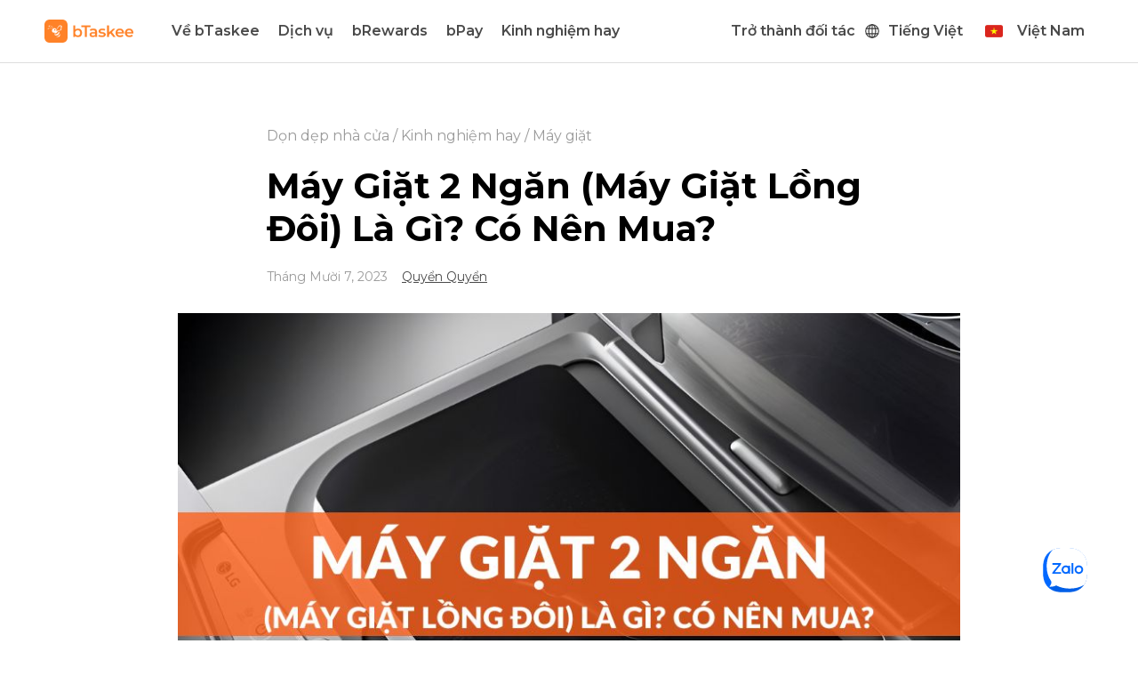

--- FILE ---
content_type: text/html; charset=UTF-8
request_url: https://www.btaskee.com/kinh-nghiem-hay/may-giat-2-ngan/
body_size: 28917
content:
<!doctype html>
<html lang="vi">
<head>
<meta charset="UTF-8">
<meta name="viewport" content="width=device-width, initial-scale=1">
<link rel="profile" href="https://gmpg.org/xfn/11">
<meta name='robots' content='index, follow, max-image-preview:large, max-snippet:-1, max-video-preview:-1'/>
<title>Máy Giặt 2 Ngăn (Máy Giặt Lồng Đôi) Là Gì? Có Nên Mua? &ndash; bTaskee</title>
<meta name="description" content="Máy giặt 2 ngăn hay máy giặt lồng đôi hiện nay chỉ được sản xuất bởi LG và Samsung. Vậy dòng máy giặt này là gì? Có ưu điểm vượt trội ra sao?"/>
<link rel="canonical" href="https://www.btaskee.com/kinh-nghiem-hay/may-giat-2-ngan/"/>
<meta property="og:locale" content="vi_VN"/>
<meta property="og:type" content="article"/>
<meta property="og:title" content="Máy Giặt 2 Ngăn (Máy Giặt Lồng Đôi) Là Gì? Có Nên Mua? &ndash; bTaskee"/>
<meta property="og:description" content="Máy giặt 2 ngăn hay máy giặt lồng đôi hiện nay chỉ được sản xuất bởi LG và Samsung. Vậy dòng máy giặt này là gì? Có ưu điểm vượt trội ra sao?"/>
<meta property="og:url" content="https://www.btaskee.com/kinh-nghiem-hay/may-giat-2-ngan/"/>
<meta property="og:site_name" content="bTaskee - Giúp việc theo giờ"/>
<meta property="article:publisher" content="https://www.facebook.com/btaskee/"/>
<meta property="article:published_time" content="2023-10-07T01:30:00+00:00"/>
<meta property="article:modified_time" content="2023-10-05T10:38:53+00:00"/>
<meta property="og:image" content="https://www.btaskee.com/wp-content/uploads/2023/10/may-giat-2-ngan-la-gi-co-nen-mua.jpg"/>
<meta property="og:image:width" content="900"/>
<meta property="og:image:height" content="600"/>
<meta name="twitter:card" content="summary_large_image"/>
<meta name="twitter:creator" content="@btaskee"/>
<meta name="twitter:site" content="@btaskee"/>
<meta name="twitter:label1" content="Được viết bởi"/>
<meta name="twitter:data1" content="Quyển Quyển"/>
<meta name="twitter:label2" content="Ước tính thời gian đọc"/>
<meta name="twitter:data2" content="9 phút"/>
<link rel="alternate" type="application/rss+xml" title="Dòng thông tin bTaskee - Giúp việc theo giờ &raquo;" href="https://www.btaskee.com/feed/"/>
<link rel="alternate" type="application/rss+xml" title="Dòng phản hồi bTaskee - Giúp việc theo giờ &raquo;" href="https://www.btaskee.com/comments/feed/"/>
<link rel="alternate" type="application/rss+xml" title="bTaskee - Giúp việc theo giờ &raquo; Máy Giặt 2 Ngăn (Máy Giặt Lồng Đôi) Là Gì? Có Nên Mua? Dòng phản hồi" href="https://www.btaskee.com/kinh-nghiem-hay/may-giat-2-ngan/feed/"/>
<link rel="stylesheet" type="text/css" href="//www.btaskee.com/wp-content/cache/www.btaskee.com/wpfc-minified/mk2h9j41/bxjzf.css" media="all"/>
<link rel='stylesheet' id='elementor-post-15096-css' href='https://www.btaskee.com/wp-content/uploads/elementor/css/post-15096.css?ver=1697193969' type='text/css' media='all'/>
<link rel="stylesheet" type="text/css" href="//www.btaskee.com/wp-content/cache/www.btaskee.com/wpfc-minified/14q43qwu/bxjzf.css" media="all"/>
<link rel='stylesheet' id='elementor-post-33182-css' href='https://www.btaskee.com/wp-content/uploads/elementor/css/post-33182.css?ver=1749437485' type='text/css' media='all'/>
<link rel='stylesheet' id='elementor-post-830-css' href='https://www.btaskee.com/wp-content/uploads/elementor/css/post-830.css?ver=1757405497' type='text/css' media='all'/>
<link rel='stylesheet' id='elementor-post-1787-css' href='https://www.btaskee.com/wp-content/uploads/elementor/css/post-1787.css?ver=1743410095' type='text/css' media='all'/>
<link rel='stylesheet' id='elementor-post-37673-css' href='https://www.btaskee.com/wp-content/uploads/elementor/css/post-37673.css?ver=1653586043' type='text/css' media='all'/>
<link rel='stylesheet' id='elementor-post-22155-css' href='https://www.btaskee.com/wp-content/uploads/elementor/css/post-22155.css?ver=1747115045' type='text/css' media='all'/>
<link rel="stylesheet" type="text/css" href="//www.btaskee.com/wp-content/cache/www.btaskee.com/wpfc-minified/qm5ywi1w/bxjzf.css" media="all"/>
<link rel="https://api.w.org/" href="https://www.btaskee.com/wp-json/"/><link rel="alternate" type="application/json" href="https://www.btaskee.com/wp-json/wp/v2/posts/99991"/><link rel="EditURI" type="application/rsd+xml" title="RSD" href="https://www.btaskee.com/xmlrpc.php?rsd"/>
<link rel="wlwmanifest" type="application/wlwmanifest+xml" href="https://www.btaskee.com/wp-includes/wlwmanifest.xml"/> 
<meta name="generator" content="WordPress 5.7.2"/>
<link rel='shortlink' href='https://www.btaskee.com/?p=99991'/>
<link rel="alternate" type="application/json+oembed" href="https://www.btaskee.com/wp-json/oembed/1.0/embed?url=https%3A%2F%2Fwww.btaskee.com%2Fkinh-nghiem-hay%2Fmay-giat-2-ngan%2F"/>
<link rel="alternate" type="text/xml+oembed" href="https://www.btaskee.com/wp-json/oembed/1.0/embed?url=https%3A%2F%2Fwww.btaskee.com%2Fkinh-nghiem-hay%2Fmay-giat-2-ngan%2F&#038;format=xml"/>
<script async src="https://www.googletagmanager.com/gtag/js?id=G-2CJM1JSKC1"></script>
<script>window.dataLayer=window.dataLayer||[];function gtag(){dataLayer.push(arguments);}
gtag('js',new Date());gtag('config','G-2CJM1JSKC1');</script>
<script async src="https://www.googletagmanager.com/gtag/js?id=G-GB8MNVXPB7"></script>
<script>window.dataLayer=window.dataLayer||[];function gtag(){dataLayer.push(arguments);}
gtag('js',new Date());gtag('config','G-GB8MNVXPB7');</script>
<script async>(function(w,d,s,l,i){w[l]=w[l]||[];w[l].push({'gtm.start':new Date().getTime(),event:'gtm.js'});var f=d.getElementsByTagName(s)[0],j=d.createElement(s),dl=l!='dataLayer'?'&l='+l:'';j.async=true;j.src='https://www.googletagmanager.com/gtm.js?id='+i+dl;f.parentNode.insertBefore(j,f);})(window,document,'script','dataLayer','GTM-ND5L2WJ');</script>
<script>(function(w,d,s,l,i){w[l]=w[l]||[];w[l].push({'gtm.start':new Date().getTime(),event:'gtm.js'});var f=d.getElementsByTagName(s)[0],j=d.createElement(s),dl=l!='dataLayer'?'&l='+l:'';j.async=true;j.src='https://www.googletagmanager.com/gtm.js?id='+i+dl;f.parentNode.insertBefore(j,f);})(window,document,'script','dataLayer','GTM-PBL88TM');</script>
<script>(function(w,d,s,l,i){w[l]=w[l]||[];w[l].push({'gtm.start':new Date().getTime(),event:'gtm.js'});var f=d.getElementsByTagName(s)[0],j=d.createElement(s),dl=l!='dataLayer'?'&l='+l:'';j.async=true;j.src='https://www.googletagmanager.com/gtm.js?id='+i+dl;f.parentNode.insertBefore(j,f);})(window,document,'script','dataLayer','GTM-MHWSVPLK');</script>
<script type="application/ld+json" class="saswp-schema-markup-output">[{"@context":"https:\/\/schema.org","@graph":[{"@context":"https:\/\/schema.org","@type":"SiteNavigationElement","@id":"https:\/\/www.btaskee.com\/#ver3 - VN - vie","name":"V\u1ec1 bTaskee","url":""},{"@context":"https:\/\/schema.org","@type":"SiteNavigationElement","@id":"https:\/\/www.btaskee.com\/#ver3 - VN - vie","name":"Gi\u1edbi thi\u1ec7u","url":"https:\/\/www.btaskee.com\/gioi-thieu\/"},{"@context":"https:\/\/schema.org","@type":"SiteNavigationElement","@id":"https:\/\/www.btaskee.com\/#ver3 - VN - vie","name":"Th\u00f4ng c\u00e1o b\u00e1o ch\u00ed","url":"https:\/\/www.btaskee.com\/thong-cao-bao-chi\/"},{"@context":"https:\/\/schema.org","@type":"SiteNavigationElement","@id":"https:\/\/www.btaskee.com\/#ver3 - VN - vie","name":"Tuy\u1ec3n d\u1ee5ng","url":"https:\/\/www.btaskee.com\/tuyen-dung\/"},{"@context":"https:\/\/schema.org","@type":"SiteNavigationElement","@id":"https:\/\/www.btaskee.com\/#ver3 - VN - vie","name":"Li\u00ean h\u1ec7","url":"https:\/\/www.btaskee.com\/lien-he\/"},{"@context":"https:\/\/schema.org","@type":"SiteNavigationElement","@id":"https:\/\/www.btaskee.com\/#ver3 - VN - vie","name":"D\u1ecbch v\u1ee5","url":""},{"@context":"https:\/\/schema.org","@type":"SiteNavigationElement","@id":"https:\/\/www.btaskee.com\/#ver3 - VN - vie","name":"D\u1ecbch v\u1ee5 Chuy\u1ec3n Nh\u00e0M\u1edbi","url":"https:\/\/www.btaskee.com\/dich-vu-chuyen-nha\/"},{"@context":"https:\/\/schema.org","@type":"SiteNavigationElement","@id":"https:\/\/www.btaskee.com\/#ver3 - VN - vie","name":"Gi\u00fap vi\u1ec7c nh\u00e0 theo gi\u1eddHot","url":"https:\/\/www.btaskee.com\/giup-viec-nha-theo-gio\/"},{"@context":"https:\/\/schema.org","@type":"SiteNavigationElement","@id":"https:\/\/www.btaskee.com\/#ver3 - VN - vie","name":"V\u1ec7 sinh m\u00e1y l\u1ea1nh","url":"https:\/\/www.btaskee.com\/ve-sinh-may-lanh\/"},{"@context":"https:\/\/schema.org","@type":"SiteNavigationElement","@id":"https:\/\/www.btaskee.com\/#ver3 - VN - vie","name":"Tr\u00f4ng tr\u1ebb t\u1ea1i nh\u00e0","url":"https:\/\/www.btaskee.com\/trong-tre-tai-nha-theo-gio\/"},{"@context":"https:\/\/schema.org","@type":"SiteNavigationElement","@id":"https:\/\/www.btaskee.com\/#ver3 - VN - vie","name":"Ch\u0103m s\u00f3c ng\u01b0\u1eddi b\u1ec7nh","url":"https:\/\/www.btaskee.com\/cham-soc-nguoi-benh\/"},{"@context":"https:\/\/schema.org","@type":"SiteNavigationElement","@id":"https:\/\/www.btaskee.com\/#ver3 - VN - vie","name":"Ch\u0103m s\u00f3c ng\u01b0\u1eddi cao tu\u1ed5i","url":"https:\/\/www.btaskee.com\/cham-soc-nguoi-cao-tuoi\/"},{"@context":"https:\/\/schema.org","@type":"SiteNavigationElement","@id":"https:\/\/www.btaskee.com\/#ver3 - VN - vie","name":"T\u1ed5ng v\u1ec7 sinh","url":"https:\/\/www.btaskee.com\/tong-ve-sinh\/"},{"@context":"https:\/\/schema.org","@type":"SiteNavigationElement","@id":"https:\/\/www.btaskee.com\/#ver3 - VN - vie","name":"V\u1ec7 sinh sofa, r\u00e8m, n\u1ec7m","url":"https:\/\/www.btaskee.com\/ve-sinh-sofa-rem-nem\/"},{"@context":"https:\/\/schema.org","@type":"SiteNavigationElement","@id":"https:\/\/www.btaskee.com\/#ver3 - VN - vie","name":"\u0110i ch\u1ee3","url":"https:\/\/www.btaskee.com\/di-cho\/"},{"@context":"https:\/\/schema.org","@type":"SiteNavigationElement","@id":"https:\/\/www.btaskee.com\/#ver3 - VN - vie","name":"N\u1ea5u \u0103n gia \u0111\u00ecnh","url":"https:\/\/www.btaskee.com\/nau-an-gia-dinh\/"},{"@context":"https:\/\/schema.org","@type":"SiteNavigationElement","@id":"https:\/\/www.btaskee.com\/#ver3 - VN - vie","name":"Gi\u1eb7t \u1ee7i","url":"https:\/\/www.btaskee.com\/giat-ui\/"},{"@context":"https:\/\/schema.org","@type":"SiteNavigationElement","@id":"https:\/\/www.btaskee.com\/#ver3 - VN - vie","name":"D\u1ecdn d\u1eb9p bu\u1ed3ng ph\u00f2ng","url":"https:\/\/www.btaskee.com\/don-dep-buong-phong\/"},{"@context":"https:\/\/schema.org","@type":"SiteNavigationElement","@id":"https:\/\/www.btaskee.com\/#ver3 - VN - vie","name":"D\u1ecdn d\u1eb9p v\u0103n ph\u00f2ng","url":"https:\/\/www.btaskee.com\/don-dep-van-phong\/"},{"@context":"https:\/\/schema.org","@type":"SiteNavigationElement","@id":"https:\/\/www.btaskee.com\/#ver3 - VN - vie","name":"Phun kh\u1eed khu\u1ea9n","url":"https:\/\/www.btaskee.com\/khu-khuan\/"},{"@context":"https:\/\/schema.org","@type":"SiteNavigationElement","@id":"https:\/\/www.btaskee.com\/#ver3 - VN - vie","name":"bTaskee cho doanh nghi\u1ec7p","url":"https:\/\/www.btaskee.com\/btaskee-cho-doanh-nghiep\/"},{"@context":"https:\/\/schema.org","@type":"SiteNavigationElement","@id":"https:\/\/www.btaskee.com\/#ver3 - VN - vie","name":"bRewards","url":"https:\/\/www.btaskee.com\/brewards\/"},{"@context":"https:\/\/schema.org","@type":"SiteNavigationElement","@id":"https:\/\/www.btaskee.com\/#ver3 - VN - vie","name":"bPay","url":"https:\/\/www.btaskee.com\/thanh-toan-bpay\/"},{"@context":"https:\/\/schema.org","@type":"SiteNavigationElement","@id":"https:\/\/www.btaskee.com\/#ver3 - VN - vie","name":"Kinh nghi\u1ec7m hay","url":"https:\/\/www.btaskee.com\/kinh-nghiem-hay\/"},{"@context":"https:\/\/schema.org","@type":"SiteNavigationElement","@id":"https:\/\/www.btaskee.com\/#ver3 - VN - vie","name":"Tr\u1edf th\u00e0nh \u0111\u1ed1i t\u00e1c","url":""},{"@context":"https:\/\/schema.org","@type":"SiteNavigationElement","@id":"https:\/\/www.btaskee.com\/#ver3 - VN - vie","name":"C\u1ed9ng t\u00e1c vi\u00ean gi\u00fap vi\u1ec7c","url":"https:\/\/www.btaskee.com\/dang-ky-giup-viec-nha-theo-gio\/"},{"@context":"https:\/\/schema.org","@type":"SiteNavigationElement","@id":"https:\/\/www.btaskee.com\/#ver3 - VN - vie","name":"C\u1ed9ng t\u00e1c vi\u00ean n\u1ea5u \u0103n","url":"https:\/\/www.btaskee.com\/dang-ky-nau-an\/"},{"@context":"https:\/\/schema.org","@type":"SiteNavigationElement","@id":"https:\/\/www.btaskee.com\/#ver3 - VN - vie","name":"\u0110\u1ed1i t\u00e1c d\u1ecdn d\u1eb9p bu\u1ed3ng ph\u00f2ng","url":"https:\/\/www.btaskee.com\/dang-ky-don-dep-buong-phong\/"},{"@context":"https:\/\/schema.org","@type":"SiteNavigationElement","@id":"https:\/\/www.btaskee.com\/#ver3 - VN - vie","name":"\u0110\u1ed1i t\u00e1c v\u1ec7 sinh m\u00e1y l\u1ea1nh","url":"https:\/\/www.btaskee.com\/dang-ky-ve-sinh-may-lanh\/"},{"@context":"https:\/\/schema.org","@type":"SiteNavigationElement","@id":"https:\/\/www.btaskee.com\/#ver3 - VN - vie","name":"\u0110\u1ed1i t\u00e1c gi\u1eb7t \u1ee7i","url":"https:\/\/www.btaskee.com\/dang-ky-giat-ui\/"},{"@context":"https:\/\/schema.org","@type":"SiteNavigationElement","@id":"https:\/\/www.btaskee.com\/#ver3 - VN - vie","name":"\u0110\u1ed1i t\u00e1c doanh nghi\u1ec7p","url":"https:\/\/www.btaskee.com\/doi-tac-doanh-nghiep\/"},{"@context":"https:\/\/schema.org","@type":"SiteNavigationElement","@id":"https:\/\/www.btaskee.com\/#ver3 - VN - vie","name":"Languages","url":"#pll_switcher"},{"@context":"https:\/\/schema.org","@type":"SiteNavigationElement","@id":"https:\/\/www.btaskee.com\/#ver3 - VN - vie","name":"Vi\u1ec7t Nam","url":""},{"@context":"https:\/\/schema.org","@type":"SiteNavigationElement","@id":"https:\/\/www.btaskee.com\/#ver3 - VN - vie","name":"Thailand","url":"https:\/\/www.btaskee.com\/th\/"},{"@context":"https:\/\/schema.org","@type":"SiteNavigationElement","@id":"https:\/\/www.btaskee.com\/#ver3 - VN - vie","name":"Indonesia","url":"https:\/\/www.btaskee.com\/id\/"},{"@context":"https:\/\/schema.org","@type":"SiteNavigationElement","@id":"https:\/\/www.btaskee.com\/#ver3 - VN - vie","name":"Malaysia","url":"https:\/\/www.btaskee.com\/my\/"}]},
{"@context":"https:\/\/schema.org","@type":"BreadcrumbList","@id":"https:\/\/www.btaskee.com\/kinh-nghiem-hay\/may-giat-2-ngan\/#breadcrumb","itemListElement":[{"@type":"ListItem","position":1,"item":{"@id":"https:\/\/www.btaskee.com","name":"bTaskee - Gi\u00fap vi\u1ec7c theo gi\u1edd"}},{"@type":"ListItem","position":2,"item":{"@id":"https:\/\/www.btaskee.com\/kinh-nghiem-hay\/may-giat-2-ngan\/","name":"M\u00e1y Gi\u1eb7t 2 Ng\u0103n (M\u00e1y Gi\u1eb7t L\u1ed3ng \u0110\u00f4i) L\u00e0 G\u00ec? C\u00f3 N\u00ean Mua?"}}]},
{"@context":"https:\/\/schema.org","@type":"BlogPosting","@id":"https:\/\/www.btaskee.com\/kinh-nghiem-hay\/may-giat-2-ngan\/#BlogPosting","url":"https:\/\/www.btaskee.com\/kinh-nghiem-hay\/may-giat-2-ngan\/","inLanguage":"vi","mainEntityOfPage":"https:\/\/www.btaskee.com\/kinh-nghiem-hay\/may-giat-2-ngan\/","headline":"M\u00e1y Gi\u1eb7t 2 Ng\u0103n (M\u00e1y Gi\u1eb7t L\u1ed3ng \u0110\u00f4i) L\u00e0 G\u00ec? C\u00f3 N\u00ean Mua?","description":"M\u00e1y gi\u1eb7t 2 ng\u0103n hay m\u00e1y gi\u1eb7t l\u1ed3ng \u0111\u00f4i hi\u1ec7n nay ch\u1ec9 \u0111\u01b0\u1ee3c s\u1ea3n xu\u1ea5t b\u1edfi LG v\u00e0 Samsung. V\u1eady d\u00f2ng m\u00e1y gi\u1eb7t n\u00e0y l\u00e0 g\u00ec? C\u00f3 \u01b0u \u0111i\u1ec3m v\u01b0\u1ee3t tr\u1ed9i ra sao?","articleBody":"M\u00e1y gi\u1eb7t 2 ng\u0103n hay m\u00e1y gi\u1eb7t l\u1ed3ng \u0111\u00f4i cho ph\u00e9p gi\u1eb7t hai m\u1ebb gi\u1eb7t c\u00f9ng l\u00fac, gi\u00fap ti\u1ebft ki\u1ec7m \u0111\u00e1ng k\u1ec3 th\u1eddi gian cho c\u00f4ng vi\u1ec7c gi\u1eb7t gi\u0169 m\u1ed7i ng\u00e0y. V\u1eady m\u00e1y gi\u1eb7t 2 ng\u0103n l\u00e0 g\u00ec? C\u00f3 n\u00ean mua hay kh\u00f4ng? C\u00f9ng bTaskee kh\u00e1m ph\u00e1 ngay!    M\u00e1y gi\u1eb7t 2 ng\u0103n hay m\u00e1y gi\u1eb7t l\u1ed3ng \u0111\u00f4i l\u00e0 g\u00ec?    M\u00e1y gi\u1eb7t 2 ng\u0103n, hay c\u00f2n \u0111\u01b0\u1ee3c g\u1ecdi l\u00e0 m\u00e1y gi\u1eb7t l\u1ed3ng \u0111\u00f4i, l\u00e0 lo\u1ea1i m\u00e1y gi\u1eb7t \u0111\u01b0\u1ee3c thi\u1ebft k\u1ebf \u0111\u1eb7c bi\u1ec7t v\u1edbi hai l\u1ed3ng gi\u1eb7t ri\u00eang bi\u1ec7t. Hi\u1ec7n t\u1ea1i, ch\u1ec9 c\u00f3 2 h\u00e3ng s\u1ea3n xu\u1ea5t v\u00e0 ph\u00e2n ph\u1ed1i d\u00f2ng m\u00e1y gi\u1eb7t n\u00e0y l\u00e0 FlexWash c\u1ee7a Samsung v\u00e0 Twinwash c\u1ee7a LG.    Lo\u1ea1i m\u00e1y gi\u1eb7t n\u00e0y c\u00f3 th\u1ec3 gi\u1eb7t \u0111\u1ed3ng th\u1eddi c\u00f3 \u0111\u1ebfn hai l\u1ed3ng gi\u1eb7t ho\u1eb7c ri\u00eang t\u1eebng l\u1ed3ng gi\u1eb7t. \u0110i\u1ec1u n\u00e0y cho ph\u00e9p ng\u01b0\u1eddi d\u00f9ng c\u00f3 th\u1ec3 gi\u1eb7t c\u00f9ng m\u1ed9t l\u00fac nhi\u1ec1u b\u1ed9 \u0111\u1ed3 kh\u00e1c nhau ho\u1eb7c chia \u0111\u1ed3 th\u00e0nh hai lo\u1ea1i \u0111\u1ec3 ti\u1ebft ki\u1ec7m th\u1eddi gian.    M\u00e1y gi\u1eb7t 2 ng\u0103n Twin Wash c\u1ee7a LG.    M\u00e1y gi\u1eb7t 2 ng\u0103n FlexWash c\u1ee7a Samsung.    \u0110\u1eb7c \u0111i\u1ec3m c\u1ee7a m\u00e1y gi\u1eb7t 2 ng\u0103n    Nh\u01b0 \u0111\u00e3 gi\u1edbi thi\u1ec7u \u1edf tr\u00ean, m\u00e1y gi\u1eb7t 2 ng\u0103n s\u1ebd c\u00f3 2 l\u1ed3ng gi\u1eb7t ri\u00eang bi\u1ec7t. D\u00f2ng Samsung FlexWash c\u00f3 c\u1eeda gi\u1eb7t tr\u00ean (l\u1ed3ng gi\u1eb7t ph\u1ee5) v\u00e0 c\u1eeda gi\u1eb7t tr\u01b0\u1edbc (l\u1ed3ng gi\u1eb7t ch\u00ednh) nh\u01b0ng d\u00f2ng Twinwash c\u1ee7a LG ch\u1ec9 \u0111\u01b0\u1ee3c thi\u1ebft k\u1ebf c\u00f3 c\u1eeda tr\u01b0\u1edbc, kh\u00f4ng c\u00f3 c\u1eeda gi\u1eb7t tr\u00ean.    L\u1ed3ng gi\u1eb7t ch\u00ednh s\u1ebd \u0111\u01b0\u1ee3c s\u1eed d\u1ee5ng \u0111\u1ec3 gi\u1eb7t qu\u1ea7n \u00e1o h\u00e0ng ng\u00e0y, c\u00e1c \u0111\u1ed3 l\u1edbn nh\u01b0 ch\u0103n, m\u1ec1n,... ho\u1eb7c c\u00e1c \u0111\u1ed3 d\u00ednh b\u1ea9n nhi\u1ec1u. C\u00f2n l\u1ed3ng gi\u1eb7t nh\u1ecf th\u01b0\u1eddng \u0111\u01b0\u1ee3c s\u1eed d\u1ee5ng \u0111\u1ec3 gi\u1eb7t c\u00e1c \u0111\u1ed3 nh\u1ecf, \u00edt d\u00ednh b\u1ea9n nh\u01b0 qu\u1ea7n \u00e1o tr\u1ebb em, \u0111\u1ed3 l\u00f3t,...    \u0110i\u1ec1u \u0111\u1eb7c bi\u1ec7t nh\u1ea5t \u0111\u1ed1i v\u1edbi d\u00f2ng m\u00e1y gi\u1eb7t n\u00e0y l\u00e0 c\u00f3 th\u1ec3 k\u1ebft n\u1ed1i v\u00e0 \u0111i\u1ec1u khi\u1ec3n t\u1eeb xa. B\u1ea1n c\u00f3 th\u1ec3 gi\u1eb7t \u0111\u1ed3 k\u1ec3 c\u1ea3 khi kh\u00f4ng \u1edf nh\u00e0 qua Smart ThinQ c\u1ee7a LG v\u00e0 Smart Home c\u1ee7a Samsung.    M\u00e1y gi\u1eb7t 2 ng\u0103n c\u00f3 th\u1ec3 k\u1ebft n\u1ed1i v\u00e0 \u0111i\u1ec1u khi\u1ec3n t\u1eeb xa.    M\u00e1y gi\u1eb7t 2 ng\u0103n l\u00e0 d\u00f2ng m\u00e1y gi\u1eb7t hi\u1ec7n \u0111\u1ea1i, \u0111\u01b0\u1ee3c trang b\u1ecb nhi\u1ec1u c\u00f4ng c\u1ee5 t\u00e2n ti\u1ebfn v\u01b0\u1ee3t tr\u1ed9i nh\u01b0 gi\u1eb7t h\u01a1i n\u01b0\u1edbc, gi\u1eb7t n\u01b0\u1edbc n\u00f3ng, s\u1ea5y kh\u00f4, \u0111\u1ed9ng c\u01a1 Inverter,... Ch\u00ednh b\u1edfi v\u1eady, gi\u00e1 c\u1ee7a d\u00f2ng m\u00e1y gi\u1eb7t l\u1ed3ng \u0111\u00f4i n\u00e0y kh\u00e1 cao so v\u1edbi m\u1eb7t b\u1eb1ng chung.    \u0110\u1ed1i v\u1edbi d\u00f2ng m\u00e1y gi\u1eb7t LG 2 ng\u0103n TwinWash c\u00f3 gi\u00e1 b\u00e1n hi\u1ec7n t\u1ea1i v\u00e0o kho\u1ea3ng tr\u00ean 23 tri\u1ec7u. Trong khi \u0111\u00f3, FlexWash c\u1ee7a Samsung c\u00f3 gi\u00e1 l\u00ean t\u1edbi h\u01a1n 40 tri\u1ec7u. Gi\u00e1 b\u00e1n kh\u00e1 cao n\u00e0y c\u0169ng l\u00e0 \u0111i\u1ec1u d\u1ec5 hi\u1ec3u b\u1edfi nh\u1eefng t\u00ednh n\u0103ng v\u01b0\u1ee3t tr\u1ed9i h\u00e0ng \u0111\u1ea7u c\u1ee7a m\u00e1y gi\u1eb7t l\u1ed3ng \u0111\u00f4i.    &gt;&gt; Xem th\u00eam: M\u00e1y Gi\u1eb7t Mini L\u00e0 G\u00ec? C\u00f3 N\u00ean Mua Kh\u00f4ng? Lo\u1ea1i N\u00e0o T\u1ed1t? Gi\u00e1 Bao Nhi\u00eau?    \u01afu nh\u01b0\u1ee3c \u0111i\u1ec3m c\u1ee7a m\u00e1y gi\u1eb7t 2 ng\u0103n    \u01afu \u0111i\u1ec3m    M\u00e1y gi\u1eb7t 2 ng\u0103n l\u00e0 m\u1ed9t l\u1ef1a ch\u1ecdn tuy\u1ec7t v\u1eddi cho nh\u1eefng gia \u0111\u00ecnh c\u00f3 kh\u00f4ng gian h\u1ea1n ch\u1ebf v\u00e0 mong mu\u1ed1n ti\u1ebft ki\u1ec7m di\u1ec7n t\u00edch, ti\u1ebft ki\u1ec7m \u0111i\u1ec7n, n\u01b0\u1edbc. D\u01b0\u1edbi \u0111\u00e2y l\u00e0 m\u1ed9t s\u1ed1 \u01b0u \u0111i\u1ec3m n\u1ed5i tr\u1ed9i:    Ti\u1ebft ki\u1ec7m di\u1ec7n t\u00edch: M\u00e1y gi\u1eb7t l\u1ed3ng \u0111\u00f4i cho ph\u00e9p b\u1ea1n gi\u1eb7t nhi\u1ec1u \u0111\u1ed3 v\u00e0 s\u1ea5y c\u00f9ng l\u00fac, trong m\u1ed9t thi\u1ebft b\u1ecb duy nh\u1ea5t thay v\u00ec c\u1ea7n hai m\u00e1y ri\u00eang bi\u1ec7t. \u0110i\u1ec1u n\u00e0y gi\u00fap gi\u1ea3m \u0111\u00e1ng k\u1ec3 di\u1ec7n t\u00edch c\u1ea7n thi\u1ebft \u0111\u1ec3 \u0111\u1eb7t m\u00e1y gi\u1eb7t trong nh\u00e0.T\u00edch h\u1ee3p k\u1ebft n\u1ed1i t\u1eeb xa: \u0110i\u1ec1u n\u00e0y cho ph\u00e9p b\u1ea1n \u0111i\u1ec1u khi\u1ec3n v\u00e0 theo d\u00f5i qu\u00e1 tr\u00ecnh gi\u1eb7t v\u00e0 s\u1ea5y t\u1eeb xa th\u00f4ng qua \u1ee9ng d\u1ee5ng di \u0111\u1ed9ng Smart Home v\u00e0 Smart ThinQ. B\u1ea1n c\u00f3 th\u1ec3 b\u1eadt v\u00e0 t\u1eaft m\u00e1y, ch\u1ecdn ch\u1ebf \u0111\u1ed9 gi\u1eb7t, v\u00e0 nh\u1eadn th\u00f4ng b\u00e1o khi qu\u00e1 tr\u00ecnh ho\u00e0n th\u00e0nh t\u1ea1o s\u1ef1 ti\u1ec7n l\u1ee3i v\u00e0 linh ho\u1ea1t cho vi\u1ec7c gi\u1eb7t gi\u0169 h\u00e0ng ng\u00e0y.Ch\u1ea5t l\u01b0\u1ee3ng v\u00e0 hi\u1ec7u su\u1ea5t cao: V\u1edbi kh\u1ea3 n\u0103ng \u0111i\u1ec1u ch\u1ec9nh c\u00e1c ch\u1ebf \u0111\u1ed9 gi\u1eb7t v\u00e0 s\u1ea5y ph\u00f9 h\u1ee3p v\u1edbi t\u1eebng lo\u1ea1i v\u1ea3i, m\u00e1y gi\u1eb7t 2 ng\u0103n \u0111\u1ea3m b\u1ea3o gi\u1eef cho qu\u1ea7n \u00e1o c\u1ee7a b\u1ea1n lu\u00f4n s\u1ea1ch s\u1ebd v\u00e0 th\u01a1m tho. Ngo\u00e0i ra, c\u00e1c t\u00ednh n\u0103ng ti\u00ean ti\u1ebfn nh\u01b0 c\u00f4ng ngh\u1ec7 ti\u1ebft ki\u1ec7m \u0111i\u1ec7n v\u00e0 n\u01b0\u1edbc gi\u00fap gi\u1ea3m ti\u00eau th\u1ee5 n\u0103ng l\u01b0\u1ee3ng \u0111i\u1ec7n v\u00e0 n\u01b0\u1edbc.T\u00ednh linh ho\u1ea1t cao: B\u1ea1n c\u00f3 th\u1ec3 gi\u1eb7t v\u00e0 s\u1ea5y ri\u00eang bi\u1ec7t ho\u1eb7c c\u00f9ng m\u1ed9t l\u00fac, tu\u1ef3 thu\u1ed9c v\u00e0o nhu c\u1ea7u c\u1ee7a b\u1ea1n gi\u00fap ti\u1ebft ki\u1ec7m th\u1eddi gian. Ngo\u00e0i ra, m\u00e1y gi\u1eb7t 2 ng\u0103n c\u0169ng \u0111i k\u00e8m v\u1edbi c\u00e1c t\u00ednh n\u0103ng ti\u1ec7n l\u1ee3i nh\u01b0 kh\u00f3a tr\u1ebb em, ch\u1ebf \u0111\u1ed9 gi\u1eb7t nhanh v\u00e0 kh\u1ea3 n\u0103ng \u0111i\u1ec1u ch\u1ec9nh nhi\u1ec7t \u0111\u1ed9 v\u00e0 t\u1ed1c \u0111\u1ed9 quay.    M\u00e1y gi\u1eb7t l\u1ed3ng \u0111\u00f4i c\u00f3 nhi\u1ec1u \u01b0u \u0111i\u1ec3m v\u01b0\u1ee3t tr\u1ed9i nh\u01b0 ti\u1ebft ki\u1ec7m di\u1ec7n t\u00edch, hi\u1ec7u su\u1ea5t cao,...    Nh\u01b0\u1ee3c \u0111i\u1ec3m    M\u00e1y gi\u1eb7t l\u1ed3ng \u0111\u00f4i c\u00f3 r\u1ea5t nhi\u1ec1u \u01b0u \u0111i\u1ec3m v\u01b0\u1ee3t tr\u1ed9i, nh\u01b0ng n\u00f3 c\u0169ng c\u00f3 m\u1ed9t s\u1ed1 nh\u01b0\u1ee3c \u0111i\u1ec3m \u0111\u00e1ng l\u01b0u \u00fd. D\u01b0\u1edbi \u0111\u00e2y l\u00e0 m\u1ed9t s\u1ed1 nh\u01b0\u1ee3c \u0111i\u1ec3m c\u1ee7a lo\u1ea1i m\u00e1y gi\u1eb7t n\u00e0y:    Gi\u00e1 b\u00e1n cao: M\u00e1y gi\u1eb7t l\u1ed3ng \u0111\u00f4i th\u01b0\u1eddng c\u00f3 m\u1ee9c gi\u00e1 cao h\u01a1n so v\u1edbi m\u00e1y gi\u1eb7t th\u00f4ng th\u01b0\u1eddng. \u0110i\u1ec1u n\u00e0y l\u00e0m cho lo\u1ea1i m\u00e1y n\u00e0y tr\u1edf th\u00e0nh m\u1ed9t l\u1ef1a ch\u1ecdn kh\u00f4ng ph\u00f9 h\u1ee3p cho nh\u1eefng ng\u01b0\u1eddi c\u00f3 ng\u00e2n s\u00e1ch t\u00e0i ch\u00ednh h\u1ea1n ch\u1ebf.S\u1eeda ch\u1eefa v\u00e0 b\u1ea3o h\u00e0nh kh\u00f3 kh\u0103n: V\u00ec m\u00e1y gi\u1eb7t 2 ng\u0103n c\u00f3 c\u1ea5u tr\u00fac v\u00e0 c\u00f4ng ngh\u1ec7 t\u00e2n ti\u1ebfn, hi\u1ec7n \u0111\u1ea1i h\u01a1n c\u00e1c lo\u1ea1i m\u00e1y gi\u1eb7t th\u00f4ng th\u01b0\u1eddng n\u00ean vi\u1ec7c s\u1eeda ch\u1eefa, b\u1ea3o h\u00e0nh c\u0169ng kh\u00e1 ph\u1ee9c t\u1ea1p. T\u00ecm ki\u1ebfm v\u00e0 thu\u00ea \u0111\u01b0\u1ee3c nh\u00e2n vi\u00ean s\u1eeda ch\u1eefa m\u00e1y gi\u1eb7t c\u00f3 kinh nghi\u1ec7m kh\u00f4ng ph\u1ea3i l\u00fac n\u00e0o c\u0169ng d\u1ec5 d\u00e0ng v\u00e0 c\u00f3 th\u1ec3 t\u1ed1n nhi\u1ec1u th\u1eddi gian, c\u00f4ng s\u1ee9c.Kh\u00f4ng th\u00edch h\u1ee3p cho gia \u0111\u00ecnh nh\u1ecf: \u0110\u00e2y l\u00e0 lo\u1ea1i m\u00e1y th\u01b0\u1eddng c\u00f3 k\u00edch th\u01b0\u1edbc l\u1edbn h\u01a1n v\u00e0 t\u1ed1n nhi\u1ec1u kh\u00f4ng gian h\u01a1n m\u00e1y gi\u1eb7t th\u00f4ng th\u01b0\u1eddng. \u0110i\u1ec1u n\u00e0y c\u00f3 th\u1ec3 l\u00e0m cho n\u00f3 kh\u00f4ng ph\u00f9 h\u1ee3p cho c\u00e1c gia \u0111\u00ecnh nh\u1ecf s\u1ed1ng trong kh\u00f4ng gian h\u1ea1n ch\u1ebf.Kh\u1ea3 n\u0103ng gi\u1eb7t kh\u00f4ng \u0111\u1ed3ng b\u1ed9: M\u00e1y gi\u1eb7t 2 ng\u0103n cho ph\u00e9p b\u1ea1n gi\u1eb7t \u0111\u1ed3ng th\u1eddi hai l\u1ed3ng gi\u1eb7t. Tuy nhi\u00ean, trong m\u1ed9t s\u1ed1 tr\u01b0\u1eddng h\u1ee3p, m\u1ed9t ng\u0103n c\u00f3 th\u1ec3 c\u1ea7n th\u1eddi gian gi\u1eb7t l\u00e2u h\u01a1n so v\u1edbi ng\u0103n c\u00f2n l\u1ea1i.    M\u00e1y gi\u1eb7t 2 ng\u0103n v\u1eabn c\u00f2n m\u1ed9t v\u00e0i nh\u01b0\u1ee3c \u0111i\u1ec3m nh\u01b0 gi\u00e1 b\u00e1n cao, s\u1eeda ch\u1eefa kh\u00f3,...      N\u1ebfu b\u1ea1n \u0111ang t\u00ecm ki\u1ebfm n\u01a1i v\u1ec7 sinh m\u00e1y gi\u1eb7t uy t\u00edn, ch\u1ea5t l\u01b0\u1ee3ng v\u00e0 ti\u1ebft ki\u1ec7m th\u1eddi gian. H\u00e3y \u0111\u1eb7t ngay d\u1ecbch v\u1ee5 v\u1ec7 sinh m\u00e1y gi\u1eb7t t\u1ea1i app bTaskee. Ch\u1ec9 v\u1edbi 30s \u0111\u1eb7t d\u1ecbch v\u1ee5 tr\u00ean \u1ee9ng d\u1ee5ng, s\u1ebd c\u00f3 ngay chuy\u00ean gia v\u1ec7 sinh m\u00e1y gi\u1eb7t chuy\u00ean nghi\u1ec7p \u0111\u1ebfn nh\u00e0 gi\u00fap b\u1ea1n v\u1ec7 sinh, l\u00e0m m\u1edbi m\u00e1y gi\u1eb7t.      T\u1ea3i \u1ee9ng d\u1ee5ng bTaskee v\u00e0 \u0111\u1eb7t l\u1ecbch tr\u1ea3i nghi\u1ec7m c\u00e1c d\u1ecbch v\u1ee5 ti\u1ec7n \u00edch gia \u0111\u00ecnh ngay!    C\u00e1ch s\u1eed d\u1ee5ng m\u00e1y gi\u1eb7t 2 ng\u0103n chi ti\u1ebft    \u0110\u1ec3 s\u1eed d\u1ee5ng m\u00e1y gi\u1eb7t l\u1ed3ng \u0111\u00f4i hi\u1ec7u qu\u1ea3, h\u00e3y l\u00e0m theo c\u00e1c b\u01b0\u1edbc sau \u0111\u00e2y:    B\u01b0\u1edbc 1: Chu\u1ea9n b\u1ecb qu\u1ea7n \u00e1o v\u00e0 n\u01b0\u1edbc gi\u1eb7t. Ph\u00e2n lo\u1ea1i qu\u1ea7n \u00e1o theo t\u1eebng lo\u1ea1i, l\u1ef1a ch\u1ecdn n\u01b0\u1edbc gi\u1eb7t ph\u00f9 h\u1ee3p.B\u01b0\u1edbc 2: Cho qu\u1ea7n \u00e1o v\u00e0o l\u1ed3ng gi\u1eb7t. M\u1edf c\u1eeda m\u00e1y v\u00e0 b\u1ecf qu\u1ea7n \u00e1o v\u00e0o l\u1ed3ng gi\u1eb7t t\u01b0\u01a1ng \u1ee9ng. L\u01b0u \u00fd kh\u00f4ng cho qu\u00e1 nhi\u1ec1u qu\u1ea7n \u00e1o, h\u00e3y tu\u00e2n th\u1ee7 kh\u1ed1i l\u01b0\u1ee3ng gi\u1eb7t t\u1ed1i \u0111a m\u00e0 nh\u00e0 s\u1ea3n xu\u1ea5t \u0111\u01b0a ra.B\u01b0\u1edbc 3: Ch\u1ecdn ch\u1ebf \u0111\u1ed9 gi\u1eb7t. M\u00e1y gi\u1eb7t 2 ng\u0103n th\u01b0\u1eddng c\u00f3 nhi\u1ec1u ch\u1ebf \u0111\u1ed9 gi\u1eb7t kh\u00e1c nhau nh\u01b0 ch\u1ebf \u0111\u1ed9 gi\u1eb7t nhanh, ch\u1ebf \u0111\u1ed9 gi\u1eb7t th\u01b0\u1eddng, gi\u1eb7t ti\u1ebft ki\u1ec7m n\u01b0\u1edbc, gi\u1eb7t ng\u00e2m... Ch\u1ecdn ch\u1ebf \u0111\u1ed9 ph\u00f9 h\u1ee3p v\u1edbi lo\u1ea1i qu\u1ea7n \u00e1o v\u00e0 m\u1ee9c \u0111\u1ed9 b\u1ea9n.B\u01b0\u1edbc 4: Thi\u1ebft l\u1eadp th\u1eddi gian v\u00e0 nhi\u1ec7t \u0111\u1ed9. \u0110\u1ed1i v\u1edbi t\u1eebng ng\u0103n, thi\u1ebft l\u1eadp th\u1eddi gian gi\u1eb7t v\u00e0 nhi\u1ec7t \u0111\u1ed9 ph\u00f9 h\u1ee3p v\u1edbi lo\u1ea1i qu\u1ea7n \u00e1o.B\u01b0\u1edbc 5: B\u1eaft \u0111\u1ea7u gi\u1eb7t. Sau khi \u0111\u00e3 thi\u1ebft l\u1eadp c\u00e1c th\u00f4ng s\u1ed1 c\u1ea7n thi\u1ebft, b\u1ea5m n\u00fat kh\u1edfi \u0111\u1ed9ng ho\u1eb7c c\u00e1c n\u00fat t\u01b0\u01a1ng t\u1ef1 \u0111\u1ec3 b\u1eaft \u0111\u1ea7u qu\u00e1 tr\u00ecnh gi\u1eb7t. M\u00e1y gi\u1eb7t s\u1ebd t\u1ef1 \u0111\u1ed9ng th\u1ef1c hi\u1ec7n qu\u00e1 tr\u00ecnh gi\u1eb7t, ng\u00e2m, x\u1ea3 v\u00e0 v\u1eaft theo ch\u01b0\u01a1ng tr\u00ecnh \u0111\u00e3 \u0111\u01b0\u1ee3c ch\u1ecdn.B\u01b0\u1edbc 6: Ph\u01a1i v\u00e0 \u1ee7i qu\u1ea7n \u00e1o. Sau khi qu\u1ea7n \u00e1o \u0111\u00e3 \u0111\u01b0\u1ee3c gi\u1eb7t v\u00e0 v\u1eaft kh\u00f4, b\u1ea1n c\u00f3 th\u1ec3 ph\u01a1i ho\u1eb7c s\u1ea5y kh\u00f4 theo c\u00e1ch th\u00edch h\u1ee3p. B\u1ea1n c\u0169ng c\u00f3 th\u1ec3 \u1ee7i qu\u1ea7n \u00e1o n\u1ebfu c\u1ea7n thi\u1ebft.    Ngo\u00e0i ra, b\u1ea1n c\u1ea7n v\u1ec7 sinh m\u00e1y gi\u1eb7t \u0111\u1ecbnh k\u1ef3 b\u1eb1ng c\u00e1ch ch\u1ea1y ch\u01b0\u01a1ng tr\u00ecnh gi\u1eb7t r\u1ed7ng v\u1edbi ch\u1ea5t t\u1ea9y r\u1eeda m\u00e1y gi\u1eb7t ho\u1eb7c c\u00e1c s\u1ea3n ph\u1ea9m l\u00e0m s\u1ea1ch m\u00e1y gi\u1eb7t kh\u00e1c. \u0110i\u1ec1u n\u00e0y gi\u00fap lo\u1ea1i b\u1ecf c\u1eb7n b\u1ea9n v\u00e0 duy tr\u00ec m\u00e1y gi\u1eb7t ho\u1ea1t \u0111\u1ed9ng \u1ed5n \u0111\u1ecbnh.    B\u1ea1n c\u1ea7n ch\u00fa \u00fd v\u1ec7 sinh m\u00e1y \u0111\u1ecbnh k\u1ef3 b\u1eb1ng c\u00e1ch ch\u1ea1y ch\u01b0\u01a1ng tr\u00ecnh gi\u1eb7t r\u1ed7ng.    So s\u00e1nh 2 d\u00f2ng m\u00e1y gi\u1eb7t l\u1ed3ng \u0111\u00f4i c\u1ee7a Samsung v\u00e0 LG duy nh\u1ea5t hi\u1ec7n nay    Ti\u00eau ch\u00edFlexWash c\u1ee7a SamsungTwinWash c\u1ee7a LGThi\u1ebft k\u1ebf- Thi\u1ebft k\u1ebf nguy\u00ean kh\u1ed1i, c\u1ee9ng c\u00e1p, sang tr\u1ecdng.L\u1ed3ng gi\u1eb7t ph\u1ee5 \u1edf tr\u00ean, l\u1ed3ng gi\u1eb7t ch\u00ednh \u1edf d\u01b0\u1edbi.- C\u00f3 c\u1eeda ph\u1ee5 Add Door ti\u1ec7n l\u1ee3i th\u00eam \u0111\u1ed3 khi m\u00e1y \u0111ang ho\u1ea1t \u0111\u1ed9ng.- Thi\u1ebft k\u1ebf sang tr\u1ecdng, b\u1eaft m\u1eaft.- L\u1ed3ng gi\u1eb7t ch\u00ednh \u1edf tr\u00ean, l\u1ed3ng gi\u1eb7t ph\u1ee5 mini \u1edf d\u01b0\u1edbi.C\u00f4ng ngh\u1ec7 t\u00edch h\u1ee3p- C\u00f3 th\u1ec3 \u0111i\u1ec1u khi\u1ec3n t\u1eeb xa qua \u1ee9ng d\u1ee5ng Smart Home.- C\u00f4ng ngh\u1ec7 gi\u1eb7t bong b\u00f3ng Eco Bubble.- \u0110\u1ed9ng c\u01a1 Inverter ti\u1ebft ki\u1ec7m \u0111i\u1ec7n.- C\u00f3 th\u1ec3 \u0111i\u1ec1u khi\u1ec3n t\u1eeb xa qua \u1ee9ng d\u1ee5ng Smart ThinQ.- C\u00f4ng ngh\u1ec7 gi\u1eb7t 6 chuy\u1ec3n \u0111\u1ed9ng.- \u0110\u1ed9ng c\u01a1 Inverter ti\u1ebft ki\u1ec7m \u0111i\u1ec7n.C\u00f4ng su\u1ea5t gi\u1eb7t- L\u1ed3ng gi\u1eb7t nh\u1ecf: 3.5 kg.- L\u1ed3ng gi\u1eb7t l\u1edbn: 21 kg.- L\u1ed3ng gi\u1eb7t nh\u1ecf: 3.5 kg.- L\u1ed3ng gi\u1eb7t l\u1edbn: 21 kg.Gi\u00e1 b\u00e1n tham kh\u1ea3o40 tri\u1ec7u \u0111\u1ed3ng.23 - 37 tri\u1ec7u \u0111\u1ed3ng.B\u1ea3ng so s\u00e1nh m\u00e1y gi\u1eb7t l\u1ed3ng \u0111\u00f4i gi\u1eefa hai th\u01b0\u01a1ng hi\u1ec7u FlexWash c\u1ee7a Samsung v\u00e0 Twin Wash c\u1ee7a LG.    **Mi\u1ec5n tr\u1eeb tr\u00e1ch nhi\u1ec7m: C\u00e1c m\u1ee9c gi\u00e1 b\u00e1n b\u00e1n tr\u00ean ch\u1ec9 mang t\u00ednh ch\u1ea5t tham kh\u1ea3o, c\u1eadp nh\u1eadt theo gi\u00e1 th\u1ecb tr\u01b0\u1eddng th\u00e1ng 10\/2023 v\u00e0 c\u00f3 th\u1ec3 thay \u0111\u1ed5i theo th\u1eddi gian v\u00e0 bTaskee kh\u00f4ng kinh doanh c\u00e1c d\u00f2ng s\u1ea3n ph\u1ea9m m\u00e1y gi\u1eb7t n\u00e0y.    Nh\u01b0 v\u1eady, qua nh\u1eefng chia s\u1ebb tr\u00ean bTaskee \u0111\u00e3 cung c\u1ea5p cho b\u1ea1n th\u00f4ng tin chi ti\u1ebft v\u1ec1 m\u00e1y gi\u1eb7t 2 ng\u0103n. Hy v\u1ecdng s\u1ebd gi\u00fap \u00edch cho b\u1ea1n trong vi\u1ec7c l\u1ef1a ch\u1ecdn s\u1ea3n ph\u1ea9m gi\u1eb7t gi\u0169, gi\u00fap cu\u1ed9c s\u1ed1ng n\u1ed9i tr\u1ee3 tr\u1edf n\u00ean d\u1ec5 d\u00e0ng h\u01a1n.    &gt;&gt;&gt; Xem th\u00eam nh\u1eefng n\u1ed9i dung t\u01b0\u01a1ng t\u1ef1:    M\u00e1y Gi\u1eb7t C\u00f4ng Nghi\u1ec7p: \u0110\u1eb7c \u0110i\u1ec3m - Gi\u00e1 B\u00e1n - Th\u01b0\u01a1ng Hi\u1ec7uT\u1ed5ng H\u1ee3p 20+ M\u1eabu Thi\u1ebft K\u1ebf T\u1ee7 M\u00e1y Gi\u1eb7t Ban C\u00f4ng \u0110\u1eb9p Nh\u1ea5tDrain Trong M\u00e1y Gi\u1eb7t L\u00e0 G\u00ec? Khi N\u00e0o D\u00f9ng Ch\u1ebf \u0110\u1ed9 Drain?        H\u00ecnh \u1ea3nh: Thegioididong.com, Canva.","keywords":"thu\u1eadt ng\u1eef v\u1ec1 m\u00e1y gi\u1eb7t, ","datePublished":"2023-10-07T08:30:00+07:00","dateModified":"2023-10-05T17:38:53+07:00","author":{"@type":"Person","name":"Quy\u1ec3n Quy\u1ec3n","description":"","url":"https:\/\/www.btaskee.com\/author\/quyenquyen190820\/","sameAs":[],"image":{"@type":"ImageObject","url":"https:\/\/secure.gravatar.com\/avatar\/cdfaae5c7c787e49962d88e82ba8f2a3?s=96&d=mm&r=g","height":96,"width":96}},"editor":{"@type":"Person","name":"Quy\u1ec3n Quy\u1ec3n","description":"","url":"https:\/\/www.btaskee.com\/author\/quyenquyen190820\/","sameAs":[],"image":{"@type":"ImageObject","url":"https:\/\/secure.gravatar.com\/avatar\/cdfaae5c7c787e49962d88e82ba8f2a3?s=96&d=mm&r=g","height":96,"width":96}},"publisher":{"@type":"Organization","name":"Gi\u00fap vi\u1ec7c theo gi\u1edd bTaskee","url":"https:\/\/www.btaskee.com","logo":{"@type":"ImageObject","url":"https:\/\/www.btaskee.com\/wp-content\/uploads\/2020\/10\/btaskee_logo_02.png","width":"1297","height":"535"}},"image":[{"@type":"ImageObject","@id":"https:\/\/www.btaskee.com\/kinh-nghiem-hay\/may-giat-2-ngan\/#primaryimage","url":"https:\/\/www.btaskee.com\/wp-content\/uploads\/2023\/10\/may-giat-2-ngan-la-gi-co-nen-mua.jpg","width":"900","height":"600"},{"@type":"ImageObject","url":"https:\/\/www.btaskee.com\/wp-content\/uploads\/2023\/10\/may-giat-twin-wash-cua-lg.jpg","width":900,"height":600},{"@type":"ImageObject","url":"https:\/\/www.btaskee.com\/wp-content\/uploads\/2023\/10\/may-giat-flexwash-cua-samsung.jpg","width":900,"height":600},{"@type":"ImageObject","url":"https:\/\/www.btaskee.com\/wp-content\/uploads\/2023\/10\/co-the-ket-noi-va-dieu-khien-tu-xa.jpg","width":900,"height":600},{"@type":"ImageObject","url":"https:\/\/www.btaskee.com\/wp-content\/uploads\/2023\/10\/co-nhieu-uu-diem-vuot-troi.jpg","width":900,"height":600},{"@type":"ImageObject","url":"https:\/\/www.btaskee.com\/wp-content\/uploads\/2023\/10\/van-con-mot-so-nhuoc-diem.jpg","width":900,"height":600},{"@type":"ImageObject","url":"https:\/\/www.btaskee.com\/wp-content\/uploads\/2023\/10\/can-chu-y-ve-sinh-may-dinh-ki.jpg","width":900,"height":600}]}]</script>
<link rel="icon" href="https://www.btaskee.com/wp-content/uploads/2020/04/favicon.ico" sizes="32x32"/>
<link rel="icon" href="https://www.btaskee.com/wp-content/uploads/2020/04/favicon.ico" sizes="192x192"/>
<link rel="apple-touch-icon" href="https://www.btaskee.com/wp-content/uploads/2020/04/favicon.ico"/>
<meta name="msapplication-TileImage" content="https://www.btaskee.com/wp-content/uploads/2020/04/favicon.ico"/>
<style id="tt-easy-google-font-styles">p{}h1{}h2{}h3{}h4{}h5{}h6{}</style><noscript><style id="rocket-lazyload-nojs-css">.rll-youtube-player,[data-lazy-src]{display:none!important}</style></noscript></head>
<body class="post-template-default single single-post postid-99991 single-format-standard wp-custom-logo elementor-default elementor-kit-15096 elementor-page-1787">
<noscript><iframe src="https://www.googletagmanager.com/ns.html?id=GTM-ND5L2WJ" height="0" width="0" style="display:none;visibility:hidden"></iframe></noscript>
<noscript><iframe src="https://www.googletagmanager.com/ns.html?id=GTM-PBL88TM" height="0" width="0" style="display:none;visibility:hidden"></iframe></noscript>
<noscript><iframe src="https://www.googletagmanager.com/ns.html?id=GTM-MHWSVPLK" height="0" width="0" style="display:none;visibility:hidden"></iframe></noscript>
<div data-elementor-type="header" data-elementor-id="33182" class="elementor elementor-33182 elementor-location-header">
<div class="elementor-section-wrap">
<header class="elementor-section elementor-top-section elementor-element elementor-element-ae6062b elementor-section-content-middle elementor-section-boxed elementor-section-height-default elementor-section-height-default" data-id="ae6062b" data-element_type="section" data-settings="{&quot;background_background&quot;:&quot;classic&quot;,&quot;sticky&quot;:&quot;top&quot;,&quot;sticky_on&quot;:[&quot;desktop&quot;,&quot;tablet&quot;,&quot;mobile&quot;],&quot;sticky_offset&quot;:0,&quot;sticky_effects_offset&quot;:0}">
<div class="elementor-container elementor-column-gap-default">
<div class="elementor-row">
<div class="elementor-column elementor-col-50 elementor-top-column elementor-element elementor-element-fb9cab7" data-id="fb9cab7" data-element_type="column">
<div class="elementor-column-wrap elementor-element-populated">
<div class="elementor-widget-wrap">
<div class="elementor-element elementor-element-d336270 elementor-widget elementor-widget-image" data-id="d336270" data-element_type="widget" id="redirectLangHome" data-widget_type="image.default">
<div class="elementor-widget-container">
<div class="elementor-image"> <a href="#"> <img width="154" height="40" src="data:image/svg+xml,%3Csvg%20xmlns='http://www.w3.org/2000/svg'%20viewBox='0%200%20154%2040'%3E%3C/svg%3E" class="attachment-full size-full" alt="logo_btaskee_ver_3" loading="lazy" data-lazy-srcset="https://www.btaskee.com/wp-content/uploads/2020/11/logo_btaskee_ver_3.png 154w, https://www.btaskee.com/wp-content/uploads/2020/11/logo_btaskee_ver_3-150x40.png 150w" data-lazy-sizes="(max-width: 154px) 100vw, 154px" data-lazy-src="https://www.btaskee.com/wp-content/uploads/2020/11/logo_btaskee_ver_3.png"/><noscript><img width="154" height="40" src="https://www.btaskee.com/wp-content/uploads/2020/11/logo_btaskee_ver_3.png" class="attachment-full size-full" alt="logo_btaskee_ver_3" loading="lazy" srcset="https://www.btaskee.com/wp-content/uploads/2020/11/logo_btaskee_ver_3.png 154w, https://www.btaskee.com/wp-content/uploads/2020/11/logo_btaskee_ver_3-150x40.png 150w" sizes="(max-width: 154px) 100vw, 154px"/></noscript> </a></div></div></div></div></div></div><nav class="elementor-column elementor-col-50 elementor-top-column elementor-element elementor-element-d50051f" data-id="d50051f" data-element_type="column">
<div class="elementor-column-wrap elementor-element-populated">
<div class="elementor-widget-wrap">
<div class="elementor-element elementor-element-1131842 elementor-nav-menu__align-justify elementor-nav-menu--stretch menu_mobile elementor-nav-menu--dropdown-tablet elementor-nav-menu__text-align-aside elementor-nav-menu--toggle elementor-nav-menu--burger elementor-widget elementor-widget-nav-menu" data-id="1131842" data-element_type="widget" data-settings="{&quot;full_width&quot;:&quot;stretch&quot;,&quot;submenu_icon&quot;:{&quot;value&quot;:&quot;&lt;i class=\&quot;fas fa-chevron-down\&quot;&gt;&lt;\/i&gt;&quot;,&quot;library&quot;:&quot;fa-solid&quot;},&quot;layout&quot;:&quot;horizontal&quot;,&quot;toggle&quot;:&quot;burger&quot;}" data-widget_type="nav-menu.default">
<div class="elementor-widget-container">
<nav migration_allowed="1" migrated="0" role="navigation" class="elementor-nav-menu--main elementor-nav-menu__container elementor-nav-menu--layout-horizontal e--pointer-none">
<ul id="menu-1-1131842" class="elementor-nav-menu"><li class="menu-item menu-item-type-custom menu-item-object-custom menu-item-has-children menu-item-30780"><a class="elementor-item">Về bTaskee</a>
<ul class="sub-menu elementor-nav-menu--dropdown">
<li class="menu-item menu-item-type-post_type menu-item-object-page menu-item-30781"><a href="https://www.btaskee.com/gioi-thieu/" class="elementor-sub-item">Giới thiệu</a></li>
<li class="menu-item menu-item-type-taxonomy menu-item-object-category menu-item-44882"><a href="https://www.btaskee.com/thong-cao-bao-chi/" class="elementor-sub-item">Thông cáo báo chí</a></li>
<li class="menu-item menu-item-type-taxonomy menu-item-object-category menu-item-139890"><a href="https://www.btaskee.com/tuyen-dung/" class="elementor-sub-item">Tuyển dụng</a></li>
<li class="menu-item menu-item-type-post_type menu-item-object-page menu-item-30782"><a href="https://www.btaskee.com/lien-he/" class="elementor-sub-item">Liên hệ</a></li>
</ul>
</li>
<li class="menu-item menu-item-type-custom menu-item-object-custom menu-item-has-children menu-item-30783"><a class="elementor-item">Dịch vụ</a>
<ul class="sub-menu elementor-nav-menu--dropdown">
<li class="menu-item menu-item-type-post_type menu-item-object-page menu-item-128063"><a href="https://www.btaskee.com/dich-vu-chuyen-nha/" class="elementor-sub-item">Dịch vụ Chuyển Nhà<sup class="new_service">Mới</sup></a></li>
<li class="menu-item menu-item-type-post_type menu-item-object-page menu-item-30784"><a href="https://www.btaskee.com/giup-viec-nha-theo-gio/" class="elementor-sub-item">Giúp việc nhà theo giờ<sup class="tet_service">Hot</sup></a></li>
<li class="menu-item menu-item-type-post_type menu-item-object-page menu-item-30792"><a href="https://www.btaskee.com/ve-sinh-may-lanh/" class="elementor-sub-item">Vệ sinh máy lạnh</a></li>
<li class="menu-item menu-item-type-post_type menu-item-object-page menu-item-59488"><a href="https://www.btaskee.com/trong-tre-tai-nha-theo-gio/" class="elementor-sub-item">Trông trẻ tại nhà</a></li>
<li class="menu-item menu-item-type-post_type menu-item-object-page menu-item-39372"><a href="https://www.btaskee.com/cham-soc-nguoi-benh/" class="elementor-sub-item">Chăm sóc người bệnh</a></li>
<li class="new_service menu-item menu-item-type-post_type menu-item-object-page menu-item-39373"><a href="https://www.btaskee.com/cham-soc-nguoi-cao-tuoi/" class="elementor-sub-item">Chăm sóc người cao tuổi</a></li>
<li class="menu-item menu-item-type-post_type menu-item-object-page menu-item-30791"><a href="https://www.btaskee.com/tong-ve-sinh/" class="elementor-sub-item">Tổng vệ sinh</a></li>
<li class="menu-item menu-item-type-post_type menu-item-object-page menu-item-30793"><a href="https://www.btaskee.com/ve-sinh-sofa-rem-nem/" class="elementor-sub-item">Vệ sinh sofa, rèm, nệm</a></li>
<li class="menu-item menu-item-type-post_type menu-item-object-page menu-item-30786"><a href="https://www.btaskee.com/di-cho/" class="elementor-sub-item">Đi chợ</a></li>
<li class="menu-item menu-item-type-post_type menu-item-object-page menu-item-30789"><a href="https://www.btaskee.com/nau-an-gia-dinh/" class="elementor-sub-item">Nấu ăn gia đình</a></li>
<li class="menu-item menu-item-type-post_type menu-item-object-page menu-item-30787"><a href="https://www.btaskee.com/giat-ui/" class="elementor-sub-item">Giặt ủi</a></li>
<li class="menu-item menu-item-type-post_type menu-item-object-page menu-item-30785"><a href="https://www.btaskee.com/don-dep-buong-phong/" class="elementor-sub-item">Dọn dẹp buồng phòng</a></li>
<li class="menu-item menu-item-type-post_type menu-item-object-page menu-item-106235"><a href="https://www.btaskee.com/don-dep-van-phong/" class="elementor-sub-item">Dọn dẹp văn phòng</a></li>
<li class="menu-item menu-item-type-post_type menu-item-object-page menu-item-30790"><a href="https://www.btaskee.com/khu-khuan/" class="elementor-sub-item">Phun khử khuẩn</a></li>
<li class="menu-item menu-item-type-post_type menu-item-object-page menu-item-30795"><a href="https://www.btaskee.com/btaskee-cho-doanh-nghiep/" class="elementor-sub-item">bTaskee cho doanh nghiệp</a></li>
</ul>
</li>
<li class="menu-item menu-item-type-post_type menu-item-object-page menu-item-30797"><a href="https://www.btaskee.com/brewards/" class="elementor-item">bRewards</a></li>
<li class="menu-item menu-item-type-post_type menu-item-object-page menu-item-32048"><a href="https://www.btaskee.com/thanh-toan-bpay/" class="elementor-item">bPay</a></li>
<li class="menu-item menu-item-type-taxonomy menu-item-object-category current-post-ancestor current-menu-parent current-post-parent menu-item-30798"><a href="https://www.btaskee.com/kinh-nghiem-hay/" class="elementor-item">Kinh nghiệm hay</a></li>
<li class="register_partner menu-item menu-item-type-custom menu-item-object-custom menu-item-has-children menu-item-30803"><a class="elementor-item">Trở thành đối tác</a>
<ul class="sub-menu elementor-nav-menu--dropdown">
<li class="menu-item menu-item-type-post_type menu-item-object-page menu-item-30809"><a href="https://www.btaskee.com/dang-ky-giup-viec-nha-theo-gio/" class="elementor-sub-item">Cộng tác viên giúp việc</a></li>
<li class="menu-item menu-item-type-post_type menu-item-object-page menu-item-30810"><a href="https://www.btaskee.com/dang-ky-nau-an/" class="elementor-sub-item">Cộng tác viên nấu ăn</a></li>
<li class="menu-item menu-item-type-post_type menu-item-object-page menu-item-30807"><a href="https://www.btaskee.com/dang-ky-don-dep-buong-phong/" class="elementor-sub-item">Đối tác dọn dẹp buồng phòng</a></li>
<li class="menu-item menu-item-type-post_type menu-item-object-page menu-item-30811"><a href="https://www.btaskee.com/dang-ky-ve-sinh-may-lanh/" class="elementor-sub-item">Đối tác vệ sinh máy lạnh</a></li>
<li class="menu-item menu-item-type-post_type menu-item-object-page menu-item-30808"><a href="https://www.btaskee.com/dang-ky-giat-ui/" class="elementor-sub-item">Đối tác giặt ủi</a></li>
<li class="menu-item menu-item-type-post_type menu-item-object-page menu-item-30812"><a href="https://www.btaskee.com/doi-tac-doanh-nghiep/" class="elementor-sub-item">Đối tác doanh nghiệp</a></li>
</ul>
</li>
<li class="pll-parent-menu-item menu-item menu-item-type-custom menu-item-object-custom menu-item-31651"><a href="#pll_switcher" class="elementor-item elementor-item-anchor">Tiếng Việt</a></li>
<li class="country country-vietnam menu-item menu-item-type-custom menu-item-object-custom menu-item-has-children menu-item-31667"><a class="elementor-item">Việt Nam</a>
<ul class="sub-menu elementor-nav-menu--dropdown">
<li class="country-thailand menu-item menu-item-type-custom menu-item-object-custom menu-item-31668"><a href="https://www.btaskee.com/th/" class="elementor-sub-item">Thailand</a></li>
<li class="country-indonesia menu-item menu-item-type-custom menu-item-object-custom menu-item-93594"><a href="https://www.btaskee.com/id/" class="elementor-sub-item">Indonesia</a></li>
<li class="country-malaysia menu-item menu-item-type-custom menu-item-object-custom menu-item-142892"><a href="https://www.btaskee.com/my/" class="elementor-sub-item">Malaysia</a></li>
</ul>
</li>
</ul>			</nav>
<div class="elementor-menu-toggle" role="button" tabindex="0" aria-label="Menu Toggle" aria-expanded="false"> <i aria-hidden="true" role="presentation" class="elementor-menu-toggle__icon--open eicon-menu-bar"></i><i aria-hidden="true" role="presentation" class="elementor-menu-toggle__icon--close eicon-close"></i> <span class="elementor-screen-only">Menu</span></div><nav class="elementor-nav-menu--dropdown elementor-nav-menu__container" role="navigation" aria-hidden="true">
<ul id="menu-2-1131842" class="elementor-nav-menu"><li class="menu-item menu-item-type-custom menu-item-object-custom menu-item-has-children menu-item-30780"><a class="elementor-item" tabindex="-1">Về bTaskee</a>
<ul class="sub-menu elementor-nav-menu--dropdown">
<li class="menu-item menu-item-type-post_type menu-item-object-page menu-item-30781"><a href="https://www.btaskee.com/gioi-thieu/" class="elementor-sub-item" tabindex="-1">Giới thiệu</a></li>
<li class="menu-item menu-item-type-taxonomy menu-item-object-category menu-item-44882"><a href="https://www.btaskee.com/thong-cao-bao-chi/" class="elementor-sub-item" tabindex="-1">Thông cáo báo chí</a></li>
<li class="menu-item menu-item-type-taxonomy menu-item-object-category menu-item-139890"><a href="https://www.btaskee.com/tuyen-dung/" class="elementor-sub-item" tabindex="-1">Tuyển dụng</a></li>
<li class="menu-item menu-item-type-post_type menu-item-object-page menu-item-30782"><a href="https://www.btaskee.com/lien-he/" class="elementor-sub-item" tabindex="-1">Liên hệ</a></li>
</ul>
</li>
<li class="menu-item menu-item-type-custom menu-item-object-custom menu-item-has-children menu-item-30783"><a class="elementor-item" tabindex="-1">Dịch vụ</a>
<ul class="sub-menu elementor-nav-menu--dropdown">
<li class="menu-item menu-item-type-post_type menu-item-object-page menu-item-128063"><a href="https://www.btaskee.com/dich-vu-chuyen-nha/" class="elementor-sub-item" tabindex="-1">Dịch vụ Chuyển Nhà<sup class="new_service">Mới</sup></a></li>
<li class="menu-item menu-item-type-post_type menu-item-object-page menu-item-30784"><a href="https://www.btaskee.com/giup-viec-nha-theo-gio/" class="elementor-sub-item" tabindex="-1">Giúp việc nhà theo giờ<sup class="tet_service">Hot</sup></a></li>
<li class="menu-item menu-item-type-post_type menu-item-object-page menu-item-30792"><a href="https://www.btaskee.com/ve-sinh-may-lanh/" class="elementor-sub-item" tabindex="-1">Vệ sinh máy lạnh</a></li>
<li class="menu-item menu-item-type-post_type menu-item-object-page menu-item-59488"><a href="https://www.btaskee.com/trong-tre-tai-nha-theo-gio/" class="elementor-sub-item" tabindex="-1">Trông trẻ tại nhà</a></li>
<li class="menu-item menu-item-type-post_type menu-item-object-page menu-item-39372"><a href="https://www.btaskee.com/cham-soc-nguoi-benh/" class="elementor-sub-item" tabindex="-1">Chăm sóc người bệnh</a></li>
<li class="new_service menu-item menu-item-type-post_type menu-item-object-page menu-item-39373"><a href="https://www.btaskee.com/cham-soc-nguoi-cao-tuoi/" class="elementor-sub-item" tabindex="-1">Chăm sóc người cao tuổi</a></li>
<li class="menu-item menu-item-type-post_type menu-item-object-page menu-item-30791"><a href="https://www.btaskee.com/tong-ve-sinh/" class="elementor-sub-item" tabindex="-1">Tổng vệ sinh</a></li>
<li class="menu-item menu-item-type-post_type menu-item-object-page menu-item-30793"><a href="https://www.btaskee.com/ve-sinh-sofa-rem-nem/" class="elementor-sub-item" tabindex="-1">Vệ sinh sofa, rèm, nệm</a></li>
<li class="menu-item menu-item-type-post_type menu-item-object-page menu-item-30786"><a href="https://www.btaskee.com/di-cho/" class="elementor-sub-item" tabindex="-1">Đi chợ</a></li>
<li class="menu-item menu-item-type-post_type menu-item-object-page menu-item-30789"><a href="https://www.btaskee.com/nau-an-gia-dinh/" class="elementor-sub-item" tabindex="-1">Nấu ăn gia đình</a></li>
<li class="menu-item menu-item-type-post_type menu-item-object-page menu-item-30787"><a href="https://www.btaskee.com/giat-ui/" class="elementor-sub-item" tabindex="-1">Giặt ủi</a></li>
<li class="menu-item menu-item-type-post_type menu-item-object-page menu-item-30785"><a href="https://www.btaskee.com/don-dep-buong-phong/" class="elementor-sub-item" tabindex="-1">Dọn dẹp buồng phòng</a></li>
<li class="menu-item menu-item-type-post_type menu-item-object-page menu-item-106235"><a href="https://www.btaskee.com/don-dep-van-phong/" class="elementor-sub-item" tabindex="-1">Dọn dẹp văn phòng</a></li>
<li class="menu-item menu-item-type-post_type menu-item-object-page menu-item-30790"><a href="https://www.btaskee.com/khu-khuan/" class="elementor-sub-item" tabindex="-1">Phun khử khuẩn</a></li>
<li class="menu-item menu-item-type-post_type menu-item-object-page menu-item-30795"><a href="https://www.btaskee.com/btaskee-cho-doanh-nghiep/" class="elementor-sub-item" tabindex="-1">bTaskee cho doanh nghiệp</a></li>
</ul>
</li>
<li class="menu-item menu-item-type-post_type menu-item-object-page menu-item-30797"><a href="https://www.btaskee.com/brewards/" class="elementor-item" tabindex="-1">bRewards</a></li>
<li class="menu-item menu-item-type-post_type menu-item-object-page menu-item-32048"><a href="https://www.btaskee.com/thanh-toan-bpay/" class="elementor-item" tabindex="-1">bPay</a></li>
<li class="menu-item menu-item-type-taxonomy menu-item-object-category current-post-ancestor current-menu-parent current-post-parent menu-item-30798"><a href="https://www.btaskee.com/kinh-nghiem-hay/" class="elementor-item" tabindex="-1">Kinh nghiệm hay</a></li>
<li class="register_partner menu-item menu-item-type-custom menu-item-object-custom menu-item-has-children menu-item-30803"><a class="elementor-item" tabindex="-1">Trở thành đối tác</a>
<ul class="sub-menu elementor-nav-menu--dropdown">
<li class="menu-item menu-item-type-post_type menu-item-object-page menu-item-30809"><a href="https://www.btaskee.com/dang-ky-giup-viec-nha-theo-gio/" class="elementor-sub-item" tabindex="-1">Cộng tác viên giúp việc</a></li>
<li class="menu-item menu-item-type-post_type menu-item-object-page menu-item-30810"><a href="https://www.btaskee.com/dang-ky-nau-an/" class="elementor-sub-item" tabindex="-1">Cộng tác viên nấu ăn</a></li>
<li class="menu-item menu-item-type-post_type menu-item-object-page menu-item-30807"><a href="https://www.btaskee.com/dang-ky-don-dep-buong-phong/" class="elementor-sub-item" tabindex="-1">Đối tác dọn dẹp buồng phòng</a></li>
<li class="menu-item menu-item-type-post_type menu-item-object-page menu-item-30811"><a href="https://www.btaskee.com/dang-ky-ve-sinh-may-lanh/" class="elementor-sub-item" tabindex="-1">Đối tác vệ sinh máy lạnh</a></li>
<li class="menu-item menu-item-type-post_type menu-item-object-page menu-item-30808"><a href="https://www.btaskee.com/dang-ky-giat-ui/" class="elementor-sub-item" tabindex="-1">Đối tác giặt ủi</a></li>
<li class="menu-item menu-item-type-post_type menu-item-object-page menu-item-30812"><a href="https://www.btaskee.com/doi-tac-doanh-nghiep/" class="elementor-sub-item" tabindex="-1">Đối tác doanh nghiệp</a></li>
</ul>
</li>
<li class="pll-parent-menu-item menu-item menu-item-type-custom menu-item-object-custom menu-item-31651"><a href="#pll_switcher" class="elementor-item elementor-item-anchor" tabindex="-1">Tiếng Việt</a></li>
<li class="country country-vietnam menu-item menu-item-type-custom menu-item-object-custom menu-item-has-children menu-item-31667"><a class="elementor-item" tabindex="-1">Việt Nam</a>
<ul class="sub-menu elementor-nav-menu--dropdown">
<li class="country-thailand menu-item menu-item-type-custom menu-item-object-custom menu-item-31668"><a href="https://www.btaskee.com/th/" class="elementor-sub-item" tabindex="-1">Thailand</a></li>
<li class="country-indonesia menu-item menu-item-type-custom menu-item-object-custom menu-item-93594"><a href="https://www.btaskee.com/id/" class="elementor-sub-item" tabindex="-1">Indonesia</a></li>
<li class="country-malaysia menu-item menu-item-type-custom menu-item-object-custom menu-item-142892"><a href="https://www.btaskee.com/my/" class="elementor-sub-item" tabindex="-1">Malaysia</a></li>
</ul>
</li>
</ul>			</nav></div></div></div></div></nav></div></div></header></div></div><div data-elementor-type="single" data-elementor-id="1787" class="elementor elementor-1787 elementor-location-single post-99991 post type-post status-publish format-standard has-post-thumbnail hentry category-don-dep-nha-cua category-kinh-nghiem-hay category-may-giat tag-thuat-ngu-ve-may-giat">
<div class="elementor-section-wrap">
<section class="elementor-section elementor-top-section elementor-element elementor-element-2a11add elementor-section-boxed elementor-section-height-default elementor-section-height-default" data-id="2a11add" data-element_type="section">
<div class="elementor-container elementor-column-gap-default">
<div class="elementor-row">
<div class="elementor-column elementor-col-100 elementor-top-column elementor-element elementor-element-8223979" data-id="8223979" data-element_type="column">
<div class="elementor-column-wrap elementor-element-populated">
<div class="elementor-widget-wrap">
<section class="elementor-section elementor-inner-section elementor-element elementor-element-d1d360f elementor-section-boxed elementor-section-height-default elementor-section-height-default" data-id="d1d360f" data-element_type="section">
<div class="elementor-container elementor-column-gap-default">
<div class="elementor-row">
<div class="elementor-column elementor-col-100 elementor-inner-column elementor-element elementor-element-c1a163d" data-id="c1a163d" data-element_type="column">
<div class="elementor-column-wrap elementor-element-populated">
<div class="elementor-widget-wrap">
<div class="elementor-element elementor-element-94aabf5 elementor-widget elementor-widget-heading" data-id="94aabf5" data-element_type="widget" data-widget_type="heading.default">
<div class="elementor-widget-container"> <span class="elementor-heading-title elementor-size-default"><a href="https://www.btaskee.com/kinh-nghiem-hay/don-dep-nha-cua/" rel="tag">Dọn dẹp nhà cửa</a> / <a href="https://www.btaskee.com/kinh-nghiem-hay/" rel="tag">Kinh nghiệm hay</a> / <a href="https://www.btaskee.com/kinh-nghiem-hay/don-dep-nha-cua/may-giat/" rel="tag">Máy giặt</a></span></div></div><div class="elementor-element elementor-element-1b49f07 elementor-widget elementor-widget-theme-post-title elementor-page-title elementor-widget-heading" data-id="1b49f07" data-element_type="widget" data-widget_type="theme-post-title.default">
<div class="elementor-widget-container"> <h1 class="elementor-heading-title elementor-size-default">Máy Giặt 2 Ngăn (Máy Giặt Lồng Đôi) Là Gì? Có Nên Mua?</h1></div></div><div class="elementor-element elementor-element-8999864 elementor-widget elementor-widget-post-info" data-id="8999864" data-element_type="widget" data-widget_type="post-info.default">
<div class="elementor-widget-container"> <ul class="elementor-inline-items elementor-icon-list-items elementor-post-info"> <li class="elementor-icon-list-item elementor-repeater-item-0db37ed elementor-inline-item"> <span class="elementor-icon-list-text elementor-post-info__item elementor-post-info__item--type-date"> Tháng Mười 7, 2023 </span> </li> <li class="elementor-icon-list-item elementor-repeater-item-effaa9d elementor-inline-item"> <a href="https://www.btaskee.com/author/quyenquyen190820/"> <span class="elementor-icon-list-text elementor-post-info__item elementor-post-info__item--type-author"> Quyển Quyển </span> </a> </li> </ul></div></div><div class="elementor-element elementor-element-25e9bb2 elementor-share-buttons--view-icon elementor-share-buttons--skin-minimal elementor-share-buttons--color-custom elementor-grid-tablet-0 elementor-hidden-desktop elementor-share-buttons--shape-square elementor-grid-0 elementor-widget elementor-widget-share-buttons" data-id="25e9bb2" data-element_type="widget" data-widget_type="share-buttons.default">
<div class="elementor-widget-container">
<div class="elementor-grid">
<div class="elementor-grid-item">
<div class="elementor-share-btn elementor-share-btn_facebook" tabindex="0"> <span class="elementor-share-btn__icon"> <i class="fab fa-facebook" aria-hidden="true"></i> <span class="elementor-screen-only">Share on facebook</span> </span></div></div><div class="elementor-grid-item">
<div class="elementor-share-btn elementor-share-btn_twitter" tabindex="0"> <span class="elementor-share-btn__icon"> <i class="fab fa-twitter" aria-hidden="true"></i> <span class="elementor-screen-only">Share on twitter</span> </span></div></div><div class="elementor-grid-item">
<div class="elementor-share-btn elementor-share-btn_pinterest" tabindex="0"> <span class="elementor-share-btn__icon"> <i class="fab fa-pinterest" aria-hidden="true"></i> <span class="elementor-screen-only">Share on pinterest</span> </span></div></div><div class="elementor-grid-item">
<div class="elementor-share-btn elementor-share-btn_linkedin" tabindex="0"> <span class="elementor-share-btn__icon"> <i class="fab fa-linkedin" aria-hidden="true"></i> <span class="elementor-screen-only">Share on linkedin</span> </span></div></div><div class="elementor-grid-item">
<div class="elementor-share-btn elementor-share-btn_email" tabindex="0"> <span class="elementor-share-btn__icon"> <i class="fas fa-envelope" aria-hidden="true"></i> <span class="elementor-screen-only">Share on email</span> </span></div></div></div></div></div></div></div></div></div></div></section>
<div class="elementor-element elementor-element-9860002 elementor-widget elementor-widget-theme-post-featured-image elementor-widget-image" data-id="9860002" data-element_type="widget" data-widget_type="theme-post-featured-image.default">
<div class="elementor-widget-container">
<div class="elementor-image"> <img width="900" height="600" src="data:image/svg+xml,%3Csvg%20xmlns='http://www.w3.org/2000/svg'%20viewBox='0%200%20900%20600'%3E%3C/svg%3E" class="attachment-full size-full" alt="máy giặt 2 ngăn" loading="lazy" data-lazy-srcset="https://www.btaskee.com/wp-content/uploads/2023/10/may-giat-2-ngan-la-gi-co-nen-mua.jpg 900w, https://www.btaskee.com/wp-content/uploads/2023/10/may-giat-2-ngan-la-gi-co-nen-mua-300x200.jpg 300w, https://www.btaskee.com/wp-content/uploads/2023/10/may-giat-2-ngan-la-gi-co-nen-mua-768x512.jpg 768w" data-lazy-sizes="(max-width: 900px) 100vw, 900px" data-lazy-src="https://www.btaskee.com/wp-content/uploads/2023/10/may-giat-2-ngan-la-gi-co-nen-mua.jpg"/><noscript><img width="900" height="600" src="https://www.btaskee.com/wp-content/uploads/2023/10/may-giat-2-ngan-la-gi-co-nen-mua.jpg" class="attachment-full size-full" alt="máy giặt 2 ngăn" loading="lazy" srcset="https://www.btaskee.com/wp-content/uploads/2023/10/may-giat-2-ngan-la-gi-co-nen-mua.jpg 900w, https://www.btaskee.com/wp-content/uploads/2023/10/may-giat-2-ngan-la-gi-co-nen-mua-300x200.jpg 300w, https://www.btaskee.com/wp-content/uploads/2023/10/may-giat-2-ngan-la-gi-co-nen-mua-768x512.jpg 768w" sizes="(max-width: 900px) 100vw, 900px"/></noscript></div></div></div><section class="elementor-section elementor-inner-section elementor-element elementor-element-dee421d elementor-section-boxed elementor-section-height-default elementor-section-height-default" data-id="dee421d" data-element_type="section">
<div class="elementor-container elementor-column-gap-default">
<div class="elementor-row">
<div class="elementor-column elementor-col-33 elementor-inner-column elementor-element elementor-element-7606e26" data-id="7606e26" data-element_type="column">
<div class="elementor-column-wrap elementor-element-populated">
<div class="elementor-widget-wrap">
<div class="elementor-element elementor-element-fb49a4a elementor-hidden-tablet elementor-hidden-phone elementor-widget elementor-widget-heading" data-id="fb49a4a" data-element_type="widget" data-settings="{&quot;sticky&quot;:&quot;top&quot;,&quot;sticky_offset&quot;:80,&quot;sticky_parent&quot;:&quot;yes&quot;,&quot;sticky_on&quot;:[&quot;desktop&quot;,&quot;tablet&quot;,&quot;mobile&quot;],&quot;sticky_effects_offset&quot;:0}" data-widget_type="heading.default">
<div class="elementor-widget-container">
<div class="elementor-heading-title elementor-size-default">Share</div></div></div><div class="elementor-element elementor-element-c11df09 elementor-share-buttons--view-icon elementor-share-buttons--skin-minimal elementor-grid-1 elementor-share-buttons--color-custom elementor-grid-tablet-5 elementor-hidden-tablet elementor-hidden-phone elementor-share-buttons--shape-square elementor-widget elementor-widget-share-buttons" data-id="c11df09" data-element_type="widget" data-settings="{&quot;sticky&quot;:&quot;top&quot;,&quot;sticky_offset&quot;:115,&quot;sticky_parent&quot;:&quot;yes&quot;,&quot;sticky_on&quot;:[&quot;desktop&quot;,&quot;tablet&quot;,&quot;mobile&quot;],&quot;sticky_effects_offset&quot;:0}" data-widget_type="share-buttons.default">
<div class="elementor-widget-container">
<div class="elementor-grid">
<div class="elementor-grid-item">
<div class="elementor-share-btn elementor-share-btn_facebook" tabindex="0"> <span class="elementor-share-btn__icon"> <i class="fab fa-facebook" aria-hidden="true"></i> <span class="elementor-screen-only">Share on facebook</span> </span></div></div><div class="elementor-grid-item">
<div class="elementor-share-btn elementor-share-btn_twitter" tabindex="0"> <span class="elementor-share-btn__icon"> <i class="fab fa-twitter" aria-hidden="true"></i> <span class="elementor-screen-only">Share on twitter</span> </span></div></div><div class="elementor-grid-item">
<div class="elementor-share-btn elementor-share-btn_pinterest" tabindex="0"> <span class="elementor-share-btn__icon"> <i class="fab fa-pinterest" aria-hidden="true"></i> <span class="elementor-screen-only">Share on pinterest</span> </span></div></div><div class="elementor-grid-item">
<div class="elementor-share-btn elementor-share-btn_linkedin" tabindex="0"> <span class="elementor-share-btn__icon"> <i class="fab fa-linkedin" aria-hidden="true"></i> <span class="elementor-screen-only">Share on linkedin</span> </span></div></div><div class="elementor-grid-item">
<div class="elementor-share-btn elementor-share-btn_email" tabindex="0"> <span class="elementor-share-btn__icon"> <i class="fas fa-envelope" aria-hidden="true"></i> <span class="elementor-screen-only">Share on email</span> </span></div></div></div></div></div></div></div></div><div class="elementor-column elementor-col-33 elementor-inner-column elementor-element elementor-element-c8017de" data-id="c8017de" data-element_type="column">
<div class="elementor-column-wrap elementor-element-populated">
<div class="elementor-widget-wrap">
<div class="elementor-element elementor-element-a2a7ddc elementor-toc--content-ellipsis elementor-toc--minimized-on-none elementor-widget elementor-widget-table-of-contents" data-id="a2a7ddc" data-element_type="widget" data-settings="{&quot;headings_by_tags&quot;:[&quot;h2&quot;,&quot;h3&quot;],&quot;exclude_headings_by_selector&quot;:[],&quot;minimized_on&quot;:&quot;none&quot;,&quot;container&quot;:&quot;.detailpost&quot;,&quot;marker_view&quot;:&quot;numbers&quot;,&quot;minimize_box&quot;:&quot;yes&quot;,&quot;hierarchical_view&quot;:&quot;yes&quot;,&quot;min_height&quot;:{&quot;unit&quot;:&quot;px&quot;,&quot;size&quot;:&quot;&quot;,&quot;sizes&quot;:[]},&quot;min_height_tablet&quot;:{&quot;unit&quot;:&quot;px&quot;,&quot;size&quot;:&quot;&quot;,&quot;sizes&quot;:[]},&quot;min_height_mobile&quot;:{&quot;unit&quot;:&quot;px&quot;,&quot;size&quot;:&quot;&quot;,&quot;sizes&quot;:[]}}" data-widget_type="table-of-contents.default">
<div class="elementor-widget-container">
<div class="elementor-toc__header">
<h3 class="elementor-toc__header-title">
Nội dung bài viết			</h3>
<div class="elementor-toc__toggle-button elementor-toc__toggle-button--expand"><i class="fas fa-chevron-down"></i></div><div class="elementor-toc__toggle-button elementor-toc__toggle-button--collapse"><i class="fas fa-chevron-up"></i></div></div><div class="elementor-toc__body">
<div class="elementor-toc__spinner-container"> <i class="elementor-toc__spinner eicon-animation-spin eicon-loading" aria-hidden="true"></i></div></div></div></div><div class="elementor-element elementor-element-2b3bbbb detailpost elementor-widget elementor-widget-theme-post-content" data-id="2b3bbbb" data-element_type="widget" data-widget_type="theme-post-content.default">
<div class="elementor-widget-container">
<p><strong><em>Máy giặt 2 ngăn hay máy giặt lồng đôi cho phép giặt hai mẻ giặt cùng lúc, giúp tiết kiệm đáng kể thời gian cho công việc giặt giũ mỗi ngày. Vậy máy giặt 2 ngăn là gì? Có nên mua hay không? Cùng bTaskee khám phá ngay!</em></strong></p>
<h2 class="has-luminous-vivid-orange-color has-text-color">Máy giặt 2 ngăn hay máy giặt lồng đôi là gì?</h2>
<blockquote class="wp-block-quote"><p>Máy giặt 2 ngăn, hay còn được gọi là máy giặt lồng đôi, là loại máy giặt được thiết kế đặc biệt với hai lồng giặt riêng biệt. Hiện tại, chỉ có 2 hãng sản xuất và phân phối dòng máy giặt này là <a href="https://www.samsung.com/vn/support/model/WR24M9960KV/SV/" target="_blank" rel="noreferrer noopener">FlexWash của Samsung</a> và <a href="https://www.lg.com/vn/washing-machines/twinwash/story" target="_blank" rel="noreferrer noopener">Twinwash của LG</a>.</p></blockquote>
<p>Loại máy giặt này có thể giặt đồng thời có đến hai lồng giặt hoặc riêng từng lồng giặt. Điều này cho phép người dùng có thể giặt cùng một lúc nhiều bộ đồ khác nhau hoặc chia đồ thành hai loại để tiết kiệm thời gian.</p>
<figure class="wp-block-image size-large is-style-default"><img loading="lazy" width="900" height="600" src="data:image/svg+xml,%3Csvg%20xmlns='http://www.w3.org/2000/svg'%20viewBox='0%200%20900%20600'%3E%3C/svg%3E" alt="Máy giặt 2 ngăn Twin Wash của LG." class="wp-image-100008" data-lazy-srcset="https://www.btaskee.com/wp-content/uploads/2023/10/may-giat-twin-wash-cua-lg.jpg 900w, https://www.btaskee.com/wp-content/uploads/2023/10/may-giat-twin-wash-cua-lg-300x200.jpg 300w, https://www.btaskee.com/wp-content/uploads/2023/10/may-giat-twin-wash-cua-lg-768x512.jpg 768w" data-lazy-sizes="(max-width: 900px) 100vw, 900px" data-lazy-src="https://www.btaskee.com/wp-content/uploads/2023/10/may-giat-twin-wash-cua-lg.jpg"/><noscript><img loading="lazy" width="900" height="600" src="https://www.btaskee.com/wp-content/uploads/2023/10/may-giat-twin-wash-cua-lg.jpg" alt="Máy giặt 2 ngăn Twin Wash của LG." class="wp-image-100008" srcset="https://www.btaskee.com/wp-content/uploads/2023/10/may-giat-twin-wash-cua-lg.jpg 900w, https://www.btaskee.com/wp-content/uploads/2023/10/may-giat-twin-wash-cua-lg-300x200.jpg 300w, https://www.btaskee.com/wp-content/uploads/2023/10/may-giat-twin-wash-cua-lg-768x512.jpg 768w" sizes="(max-width: 900px) 100vw, 900px"/></noscript><figcaption><em>Máy giặt 2 ngăn Twin Wash của LG.</em></figcaption></figure>
<figure class="wp-block-image size-large is-style-default"><img loading="lazy" width="900" height="600" src="data:image/svg+xml,%3Csvg%20xmlns='http://www.w3.org/2000/svg'%20viewBox='0%200%20900%20600'%3E%3C/svg%3E" alt="Máy giặt 2 ngăn FlexWash của Samsung." class="wp-image-100009" data-lazy-srcset="https://www.btaskee.com/wp-content/uploads/2023/10/may-giat-flexwash-cua-samsung.jpg 900w, https://www.btaskee.com/wp-content/uploads/2023/10/may-giat-flexwash-cua-samsung-300x200.jpg 300w, https://www.btaskee.com/wp-content/uploads/2023/10/may-giat-flexwash-cua-samsung-768x512.jpg 768w" data-lazy-sizes="(max-width: 900px) 100vw, 900px" data-lazy-src="https://www.btaskee.com/wp-content/uploads/2023/10/may-giat-flexwash-cua-samsung.jpg"/><noscript><img loading="lazy" width="900" height="600" src="https://www.btaskee.com/wp-content/uploads/2023/10/may-giat-flexwash-cua-samsung.jpg" alt="Máy giặt 2 ngăn FlexWash của Samsung." class="wp-image-100009" srcset="https://www.btaskee.com/wp-content/uploads/2023/10/may-giat-flexwash-cua-samsung.jpg 900w, https://www.btaskee.com/wp-content/uploads/2023/10/may-giat-flexwash-cua-samsung-300x200.jpg 300w, https://www.btaskee.com/wp-content/uploads/2023/10/may-giat-flexwash-cua-samsung-768x512.jpg 768w" sizes="(max-width: 900px) 100vw, 900px"/></noscript><figcaption><em>Máy giặt 2 ngăn FlexWash của Samsung.</em></figcaption></figure>
<h2 class="has-luminous-vivid-orange-color has-text-color">Đặc điểm của máy giặt 2 ngăn</h2>
<p>Như đã giới thiệu ở trên, máy giặt 2 ngăn sẽ có 2 lồng giặt riêng biệt. Dòng Samsung FlexWash có cửa giặt trên (lồng giặt phụ) và cửa giặt trước (lồng giặt chính) nhưng dòng Twinwash của LG chỉ được thiết kế có cửa trước, không có cửa giặt trên.</p>
<p>Lồng giặt chính sẽ được sử dụng để giặt quần áo hàng ngày, các đồ lớn như chăn, mền,&#8230; hoặc các đồ dính bẩn nhiều. Còn lồng giặt nhỏ thường được sử dụng để giặt các đồ nhỏ, ít dính bẩn như quần áo trẻ em, đồ lót,&#8230;</p>
<p>Điều đặc biệt nhất đối với dòng máy giặt<strong> </strong>này là có thể kết nối và điều khiển từ xa. Bạn có thể giặt đồ kể cả khi không ở nhà qua Smart ThinQ của LG và Smart Home của Samsung.</p>
<figure class="wp-block-image size-large is-style-default"><img loading="lazy" width="900" height="600" src="data:image/svg+xml,%3Csvg%20xmlns='http://www.w3.org/2000/svg'%20viewBox='0%200%20900%20600'%3E%3C/svg%3E" alt="Máy giặt 2 ngăn có thể kết nối và điều khiển từ xa." class="wp-image-100010" data-lazy-srcset="https://www.btaskee.com/wp-content/uploads/2023/10/co-the-ket-noi-va-dieu-khien-tu-xa.jpg 900w, https://www.btaskee.com/wp-content/uploads/2023/10/co-the-ket-noi-va-dieu-khien-tu-xa-300x200.jpg 300w, https://www.btaskee.com/wp-content/uploads/2023/10/co-the-ket-noi-va-dieu-khien-tu-xa-768x512.jpg 768w" data-lazy-sizes="(max-width: 900px) 100vw, 900px" data-lazy-src="https://www.btaskee.com/wp-content/uploads/2023/10/co-the-ket-noi-va-dieu-khien-tu-xa.jpg"/><noscript><img loading="lazy" width="900" height="600" src="https://www.btaskee.com/wp-content/uploads/2023/10/co-the-ket-noi-va-dieu-khien-tu-xa.jpg" alt="Máy giặt 2 ngăn có thể kết nối và điều khiển từ xa." class="wp-image-100010" srcset="https://www.btaskee.com/wp-content/uploads/2023/10/co-the-ket-noi-va-dieu-khien-tu-xa.jpg 900w, https://www.btaskee.com/wp-content/uploads/2023/10/co-the-ket-noi-va-dieu-khien-tu-xa-300x200.jpg 300w, https://www.btaskee.com/wp-content/uploads/2023/10/co-the-ket-noi-va-dieu-khien-tu-xa-768x512.jpg 768w" sizes="(max-width: 900px) 100vw, 900px"/></noscript><figcaption><em>Máy giặt 2 ngăn có thể kết nối và điều khiển từ xa.</em></figcaption></figure>
<p>Máy giặt 2 ngăn là dòng máy giặt hiện đại, được trang bị nhiều công cụ tân tiến vượt trội như giặt hơi nước, giặt nước nóng, sấy khô, động cơ Inverter,&#8230; Chính bởi vậy, giá của dòng máy giặt lồng đôi này khá cao so với mặt bằng chung.</p>
<p>Đối với dòng máy giặt LG 2 ngăn TwinWash có giá bán hiện tại vào khoảng trên 23 triệu. Trong khi đó, FlexWash của Samsung có giá lên tới hơn 40 triệu. Giá bán khá cao này cũng là điều dễ hiểu bởi những tính năng vượt trội hàng đầu của máy giặt lồng đôi.</p>
<p class="has-pale-cyan-blue-background-color has-background"><strong>&gt;&gt; Xem thêm: </strong><a href="https://www.btaskee.com/kinh-nghiem-hay/may-giat-mini/" target="_blank" rel="noreferrer noopener"><strong>Máy Giặt Mini</strong></a><strong> Là Gì? Có Nên Mua Không? Loại Nào Tốt? Giá Bao Nhiêu?</strong></p>
<h2 class="has-luminous-vivid-orange-color has-text-color">Ưu nhược điểm của máy giặt 2 ngăn</h2>
<h3>Ưu điểm</h3>
<p>Máy giặt 2 ngăn là một lựa chọn tuyệt vời cho những gia đình có không gian hạn chế và mong muốn tiết kiệm diện tích, tiết kiệm điện, nước. Dưới đây là một số ưu điểm nổi trội:</p>
<ul><li><strong>Tiết kiệm diện tích</strong>: Máy giặt lồng đôi cho phép bạn giặt nhiều đồ và sấy cùng lúc, trong một thiết bị duy nhất thay vì cần hai máy riêng biệt. Điều này giúp giảm đáng kể diện tích cần thiết để đặt máy giặt trong nhà.</li><li><strong>Tích hợp kết nối từ xa</strong>: Điều này cho phép bạn điều khiển và theo dõi quá trình giặt và sấy từ xa thông qua ứng dụng di động Smart Home và Smart ThinQ. Bạn có thể bật và tắt máy, chọn chế độ giặt, và nhận thông báo khi quá trình hoàn thành tạo sự tiện lợi và linh hoạt cho việc giặt giũ hàng ngày.</li><li><strong>Chất lượng và hiệu suất cao</strong>: Với khả năng điều chỉnh các chế độ giặt và sấy phù hợp với từng loại vải, máy giặt 2 ngăn đảm bảo giữ cho quần áo của bạn luôn sạch sẽ và thơm tho. Ngoài ra, các tính năng tiên tiến như công nghệ tiết kiệm điện và nước giúp giảm tiêu thụ năng lượng điện và nước.</li><li><strong>Tính linh hoạt cao</strong>: Bạn có thể giặt và sấy riêng biệt hoặc cùng một lúc, tuỳ thuộc vào nhu cầu của bạn giúp tiết kiệm thời gian. Ngoài ra, máy giặt 2 ngăn cũng đi kèm với các tính năng tiện lợi như khóa trẻ em, chế độ giặt nhanh và khả năng điều chỉnh nhiệt độ và tốc độ quay.</li></ul>
<figure class="wp-block-image size-large is-style-default"><img loading="lazy" width="900" height="600" src="data:image/svg+xml,%3Csvg%20xmlns='http://www.w3.org/2000/svg'%20viewBox='0%200%20900%20600'%3E%3C/svg%3E" alt="Máy giặt lồng đôi có nhiều ưu điểm vượt trội như tiết kiệm diện tích, hiệu suất cao,..." class="wp-image-100011" data-lazy-srcset="https://www.btaskee.com/wp-content/uploads/2023/10/co-nhieu-uu-diem-vuot-troi.jpg 900w, https://www.btaskee.com/wp-content/uploads/2023/10/co-nhieu-uu-diem-vuot-troi-300x200.jpg 300w, https://www.btaskee.com/wp-content/uploads/2023/10/co-nhieu-uu-diem-vuot-troi-768x512.jpg 768w" data-lazy-sizes="(max-width: 900px) 100vw, 900px" data-lazy-src="https://www.btaskee.com/wp-content/uploads/2023/10/co-nhieu-uu-diem-vuot-troi.jpg"/><noscript><img loading="lazy" width="900" height="600" src="https://www.btaskee.com/wp-content/uploads/2023/10/co-nhieu-uu-diem-vuot-troi.jpg" alt="Máy giặt lồng đôi có nhiều ưu điểm vượt trội như tiết kiệm diện tích, hiệu suất cao,..." class="wp-image-100011" srcset="https://www.btaskee.com/wp-content/uploads/2023/10/co-nhieu-uu-diem-vuot-troi.jpg 900w, https://www.btaskee.com/wp-content/uploads/2023/10/co-nhieu-uu-diem-vuot-troi-300x200.jpg 300w, https://www.btaskee.com/wp-content/uploads/2023/10/co-nhieu-uu-diem-vuot-troi-768x512.jpg 768w" sizes="(max-width: 900px) 100vw, 900px"/></noscript><figcaption><em>Máy giặt lồng đôi có nhiều ưu điểm vượt trội như tiết kiệm diện tích, hiệu suất cao,&#8230;</em></figcaption></figure>
<h3>Nhược điểm</h3>
<p>Máy giặt lồng đôi có rất nhiều ưu điểm vượt trội, nhưng nó cũng có một số nhược điểm đáng lưu ý. Dưới đây là một số nhược điểm của loại máy giặt này:</p>
<ul><li><strong>Giá bán cao</strong>: Máy giặt lồng đôi thường có mức giá cao hơn so với máy giặt thông thường. Điều này làm cho loại máy này trở thành một lựa chọn không phù hợp cho những người có ngân sách tài chính hạn chế.</li><li><strong>Sửa chữa và bảo hành khó khăn</strong>: Vì máy giặt 2 ngăn có cấu trúc và công nghệ tân tiến, hiện đại hơn các loại máy giặt thông thường nên việc sửa chữa, bảo hành cũng khá phức tạp. Tìm kiếm và thuê được nhân viên sửa chữa máy giặt có kinh nghiệm không phải lúc nào cũng dễ dàng và có thể tốn nhiều thời gian, công sức.</li><li><strong>Không thích hợp cho gia đình nhỏ</strong>: Đây là loại máy thường có kích thước lớn hơn và tốn nhiều không gian hơn máy giặt thông thường. Điều này có thể làm cho nó không phù hợp cho các gia đình nhỏ sống trong không gian hạn chế.</li><li><strong>Khả năng giặt không đồng bộ</strong>: Máy giặt 2 ngăn cho phép bạn giặt đồng thời hai lồng giặt. Tuy nhiên, trong một số trường hợp, một ngăn có thể cần thời gian giặt lâu hơn so với ngăn còn lại.</li></ul>
<figure class="wp-block-image size-large is-style-default"><img loading="lazy" width="900" height="600" src="data:image/svg+xml,%3Csvg%20xmlns='http://www.w3.org/2000/svg'%20viewBox='0%200%20900%20600'%3E%3C/svg%3E" alt="Máy giặt 2 ngăn vẫn còn một vài nhược điểm như giá bán cao, sửa chữa khó,..." class="wp-image-100012" data-lazy-srcset="https://www.btaskee.com/wp-content/uploads/2023/10/van-con-mot-so-nhuoc-diem.jpg 900w, https://www.btaskee.com/wp-content/uploads/2023/10/van-con-mot-so-nhuoc-diem-300x200.jpg 300w, https://www.btaskee.com/wp-content/uploads/2023/10/van-con-mot-so-nhuoc-diem-768x512.jpg 768w" data-lazy-sizes="(max-width: 900px) 100vw, 900px" data-lazy-src="https://www.btaskee.com/wp-content/uploads/2023/10/van-con-mot-so-nhuoc-diem.jpg"/><noscript><img loading="lazy" width="900" height="600" src="https://www.btaskee.com/wp-content/uploads/2023/10/van-con-mot-so-nhuoc-diem.jpg" alt="Máy giặt 2 ngăn vẫn còn một vài nhược điểm như giá bán cao, sửa chữa khó,..." class="wp-image-100012" srcset="https://www.btaskee.com/wp-content/uploads/2023/10/van-con-mot-so-nhuoc-diem.jpg 900w, https://www.btaskee.com/wp-content/uploads/2023/10/van-con-mot-so-nhuoc-diem-300x200.jpg 300w, https://www.btaskee.com/wp-content/uploads/2023/10/van-con-mot-so-nhuoc-diem-768x512.jpg 768w" sizes="(max-width: 900px) 100vw, 900px"/></noscript><figcaption><em>Máy giặt 2 ngăn vẫn còn một vài nhược điểm như giá bán cao, sửa chữa khó,&#8230;</em></figcaption></figure>
<div class="wp-block-columns">
<div class="wp-block-column" style="flex-basis:100%"> <blockquote class="wp-block-quote"><p><em>Nếu bạn đang tìm kiếm nơi vệ sinh máy giặt uy tín, chất lượng và tiết kiệm thời gian. Hãy đặt ngay </em><strong><em>dịch vụ vệ sinh máy giặt</em></strong><em> tại app bTaskee. Chỉ với 30s đặt dịch vụ trên ứng dụng, sẽ có ngay chuyên gia vệ sinh máy giặt chuyên nghiệp đến nhà giúp bạn vệ sinh, làm mới máy giặt.</em></p></blockquote></div></div><p class="has-text-align-center has-white-color has-luminous-vivid-orange-background-color has-text-color has-background has-medium-font-size"><a href="https://www.btaskee.com/download-asker/" target="_blank" rel="noreferrer noopener nofollow"><strong><em>Tải ứng dụng bTaskee</em></strong></a><strong><em> và đặt lịch trải nghiệm các dịch vụ tiện ích gia đình ngay!</em></strong></p>
<h2 class="has-luminous-vivid-orange-color has-text-color">Cách sử dụng máy giặt 2 ngăn chi tiết</h2>
<p>Để sử dụng máy giặt lồng đôi<strong> </strong>hiệu quả, hãy làm theo các bước sau đây:</p>
<ul><li><strong>Bước 1</strong>: Chuẩn bị quần áo và nước giặt. Phân loại quần áo theo từng loại, lựa chọn nước giặt phù hợp.</li><li><strong>Bước 2</strong>: Cho quần áo vào lồng giặt. Mở cửa máy và bỏ quần áo vào lồng giặt tương ứng. Lưu ý không cho quá nhiều quần áo, hãy tuân thủ khối lượng giặt tối đa mà nhà sản xuất đưa ra.</li><li><strong>Bước 3</strong>: Chọn chế độ giặt. Máy giặt 2 ngăn thường có nhiều chế độ giặt khác nhau như chế độ giặt nhanh, <a href="https://www.btaskee.com/kinh-nghiem-hay/wash-trong-may-giat-la-gi/" target="_blank" rel="noreferrer noopener">chế độ giặt thường</a>, giặt tiết kiệm nước, <a href="https://www.btaskee.com/kinh-nghiem-hay/soak-trong-may-giat-la-gi/">giặt ngâm</a>&#8230; Chọn chế độ phù hợp với loại quần áo và mức độ bẩn.</li><li><strong>Bước 4</strong>: Thiết lập thời gian và nhiệt độ. Đối với từng ngăn, thiết lập thời gian giặt và nhiệt độ phù hợp với loại quần áo.</li><li><strong>Bước 5</strong>: Bắt đầu giặt. Sau khi đã thiết lập các thông số cần thiết, bấm nút khởi động hoặc các nút tương tự để bắt đầu quá trình giặt. Máy giặt sẽ tự động thực hiện quá trình giặt, ngâm, xả và vắt theo chương trình đã được chọn.</li><li><strong>Bước 6</strong>: Phơi và ủi quần áo. Sau khi quần áo đã được giặt và vắt khô, bạn có thể phơi hoặc sấy khô theo cách thích hợp. Bạn cũng có thể ủi quần áo nếu cần thiết.</li></ul>
<p>Ngoài ra, bạn cần <a href="https://www.btaskee.com/kinh-nghiem-hay/cach-ve-sinh-may-giat-tai-nha/" target="_blank" rel="noreferrer noopener">vệ sinh máy giặt</a> định kỳ bằng cách chạy chương trình giặt rỗng với <a href="https://www.btaskee.com/kinh-nghiem-hay/bot-ve-sinh-may-giat/" target="_blank" rel="noreferrer noopener">chất tẩy rửa máy giặt</a> hoặc các sản phẩm làm sạch máy giặt khác. Điều này giúp loại bỏ cặn bẩn và duy trì máy giặt hoạt động ổn định.</p>
<figure class="wp-block-image size-large is-style-default"><img loading="lazy" width="900" height="600" src="data:image/svg+xml,%3Csvg%20xmlns='http://www.w3.org/2000/svg'%20viewBox='0%200%20900%20600'%3E%3C/svg%3E" alt="Bạn cần chú ý vệ sinh máy định kỳ bằng cách chạy chương trình giặt rỗng." class="wp-image-100013" data-lazy-srcset="https://www.btaskee.com/wp-content/uploads/2023/10/can-chu-y-ve-sinh-may-dinh-ki.jpg 900w, https://www.btaskee.com/wp-content/uploads/2023/10/can-chu-y-ve-sinh-may-dinh-ki-300x200.jpg 300w, https://www.btaskee.com/wp-content/uploads/2023/10/can-chu-y-ve-sinh-may-dinh-ki-768x512.jpg 768w" data-lazy-sizes="(max-width: 900px) 100vw, 900px" data-lazy-src="https://www.btaskee.com/wp-content/uploads/2023/10/can-chu-y-ve-sinh-may-dinh-ki.jpg"/><noscript><img loading="lazy" width="900" height="600" src="https://www.btaskee.com/wp-content/uploads/2023/10/can-chu-y-ve-sinh-may-dinh-ki.jpg" alt="Bạn cần chú ý vệ sinh máy định kỳ bằng cách chạy chương trình giặt rỗng." class="wp-image-100013" srcset="https://www.btaskee.com/wp-content/uploads/2023/10/can-chu-y-ve-sinh-may-dinh-ki.jpg 900w, https://www.btaskee.com/wp-content/uploads/2023/10/can-chu-y-ve-sinh-may-dinh-ki-300x200.jpg 300w, https://www.btaskee.com/wp-content/uploads/2023/10/can-chu-y-ve-sinh-may-dinh-ki-768x512.jpg 768w" sizes="(max-width: 900px) 100vw, 900px"/></noscript><figcaption><em>Bạn cần chú ý vệ sinh máy định kỳ bằng cách chạy chương trình giặt rỗng.</em></figcaption></figure>
<h2 class="has-luminous-vivid-orange-color has-text-color">So sánh 2 dòng máy giặt lồng đôi của Samsung và LG duy nhất hiện nay</h2>
<figure class="wp-block-table"><table><tbody><tr><td class="has-text-align-left" data-align="left"><strong>Tiêu chí</strong></td><td class="has-text-align-left" data-align="left"><strong>FlexWash của Samsung</strong></td><td class="has-text-align-left" data-align="left"><strong>TwinWash của LG</strong></td></tr><tr><td class="has-text-align-left" data-align="left"><strong>Thiết kế</strong></td><td class="has-text-align-left" data-align="left">&#8211; Thiết kế nguyên khối, cứng cáp, sang trọng.Lồng giặt phụ ở trên, lồng giặt chính ở dưới.<br>&#8211; Có cửa phụ Add Door tiện lợi thêm đồ khi máy đang hoạt động.</td><td class="has-text-align-left" data-align="left">&#8211; Thiết kế sang trọng, bắt mắt.<br>&#8211; Lồng giặt chính ở trên, lồng giặt phụ mini ở dưới.</td></tr><tr><td class="has-text-align-left" data-align="left"><strong>Công nghệ tích hợp</strong></td><td class="has-text-align-left" data-align="left">&#8211; Có thể điều khiển từ xa qua ứng dụng Smart Home.<br>&#8211; Công nghệ giặt bong bóng Eco Bubble.<br>&#8211; Động cơ Inverter tiết kiệm điện.</td><td class="has-text-align-left" data-align="left">&#8211; Có thể điều khiển từ xa qua ứng dụng Smart ThinQ.<br>&#8211; Công nghệ giặt 6 chuyển động.<br>&#8211; Động cơ Inverter tiết kiệm điện.</td></tr><tr><td class="has-text-align-left" data-align="left"><strong>Công suất giặt</strong></td><td class="has-text-align-left" data-align="left">&#8211; Lồng giặt nhỏ: 3.5 kg.<br>&#8211; Lồng giặt lớn: 21 kg.</td><td class="has-text-align-left" data-align="left">&#8211; Lồng giặt nhỏ: 3.5 kg.<br>&#8211; Lồng giặt lớn: 21 kg.</td></tr><tr><td class="has-text-align-left" data-align="left"><strong>Giá bán tham khảo</strong></td><td class="has-text-align-left" data-align="left">40 triệu đồng.</td><td class="has-text-align-left" data-align="left">23 &#8211; 37 triệu đồng.</td></tr></tbody></table><figcaption><em>Bảng so sánh máy giặt lồng đôi giữa hai thương hiệu FlexWash của Samsung và Twin Wash của LG.</em></figcaption></figure>
<p><strong><em>**Miễn trừ trách nhiệm:</em></strong><em> Các mức giá bán bán trên chỉ mang tính chất tham khảo, cập nhật theo giá thị trường tháng 10/2023 và có thể thay đổi theo thời gian và bTaskee không kinh doanh các dòng sản phẩm máy giặt này.</em></p>
<p>Như vậy, qua những chia sẻ trên bTaskee đã cung cấp cho bạn thông tin chi tiết về máy giặt 2 ngăn. Hy vọng sẽ giúp ích cho bạn trong việc lựa chọn sản phẩm giặt giũ, giúp cuộc sống nội trợ trở nên dễ dàng hơn.</p>
<p><strong><em>&gt;&gt;&gt; Xem thêm những nội dung tương tự:</em></strong></p>
<ul><li><strong><a href="https://www.btaskee.com/kinh-nghiem-hay/may-giat-cong-nghiep/" target="_blank" rel="noreferrer noopener">Máy Giặt Công Nghiệp</a>: Đặc Điểm &#8211; Giá Bán &#8211; Thương Hiệu</strong></li><li><strong>Tổng Hợp 20+ Mẫu Thiết Kế </strong><a href="https://www.btaskee.com/kinh-nghiem-hay/tu-may-giat-ban-cong/" target="_blank" rel="noreferrer noopener"><strong>Tủ Máy Giặt Ban Công</strong></a><strong> Đẹp Nhất</strong></li><li><a href="https://www.btaskee.com/kinh-nghiem-hay/drain-trong-may-giat-la-gi/" target="_blank" rel="noreferrer noopener"><strong>Drain Trong Máy Giặt Là Gì</strong></a><strong>? Khi Nào Dùng Chế Độ Drain?</strong></li></ul>
<p></p>
<p class="has-text-align-right"><em>Hình ảnh: Thegioididong.com, Canva.</em></p></div></div><div class="elementor-element elementor-element-ee0684d post-info_custom elementor-widget elementor-widget-post-info" data-id="ee0684d" data-element_type="widget" data-widget_type="post-info.default">
<div class="elementor-widget-container"> <ul class="elementor-inline-items elementor-icon-list-items elementor-post-info"> <li class="elementor-icon-list-item elementor-repeater-item-5cddb62 elementor-inline-item"> <span class="elementor-icon-list-text elementor-post-info__item elementor-post-info__item--type-terms"> <span class="elementor-post-info__item-prefix">Tags:</span> <span class="elementor-post-info__terms-list"> <a href="https://www.btaskee.com/tag/thuat-ngu-ve-may-giat/" class="elementor-post-info__terms-list-item">thuật ngữ về máy giặt</a> </span> </span> </li> </ul></div></div><div class="elementor-element elementor-element-adf8e4d elementor-widget elementor-widget-html" data-id="adf8e4d" data-element_type="widget" data-widget_type="html.default">
<div class="elementor-widget-container"></div></div></div></div></div><div class="elementor-column elementor-col-33 elementor-inner-column elementor-element elementor-element-9da15a7" data-id="9da15a7" data-element_type="column">
<div class="elementor-column-wrap">
<div class="elementor-widget-wrap"></div></div></div></div></div></section></div></div></div></div></div></section>
<section class="elementor-section elementor-top-section elementor-element elementor-element-89a5b56 elementor-section-boxed elementor-section-height-default elementor-section-height-default" data-id="89a5b56" data-element_type="section" data-settings="{&quot;background_background&quot;:&quot;classic&quot;}">
<div class="elementor-container elementor-column-gap-default">
<div class="elementor-row">
<div class="elementor-column elementor-col-100 elementor-top-column elementor-element elementor-element-c393b9d" data-id="c393b9d" data-element_type="column">
<div class="elementor-column-wrap elementor-element-populated">
<div class="elementor-widget-wrap">
<div class="elementor-element elementor-element-3918d2e post_prev_next elementor-widget elementor-widget-post-navigation" data-id="3918d2e" data-element_type="widget" data-widget_type="post-navigation.default">
<div class="elementor-widget-container">
<div class="elementor-post-navigation">
<div class="elementor-post-navigation__prev elementor-post-navigation__link"> <a href="https://www.btaskee.com/kinh-nghiem-hay/meo-bengal/" rel="prev"><span class="elementor-post-navigation__link__prev"><span class="post-navigation__prev--label">Bài viết trước</span><span class="post-navigation__prev--title">Mèo Bengal: Nguồn Gốc, Giá Cả Và Hướng Dẫn Cách Chăm Sóc</span></span></a></div><div class="elementor-post-navigation__next elementor-post-navigation__link"> <a href="https://www.btaskee.com/kinh-nghiem-hay/cach-nau-bot-an-dam-cho-be-6-thang/" rel="next"><span class="elementor-post-navigation__link__next"><span class="post-navigation__next--label">Bài viết sau</span><span class="post-navigation__next--title">Cách Nấu Bột Ăn Dặm Cho Bé 6 Tháng Đúng Cách Tại Nhà</span></span></a></div></div></div></div></div></div></div></div></div></section>
<section class="elementor-section elementor-top-section elementor-element elementor-element-8781197 elementor-section-boxed elementor-section-height-default elementor-section-height-default" data-id="8781197" data-element_type="section">
<div class="elementor-container elementor-column-gap-default">
<div class="elementor-row">
<div class="elementor-column elementor-col-100 elementor-top-column elementor-element elementor-element-b4dcbd9" data-id="b4dcbd9" data-element_type="column">
<div class="elementor-column-wrap elementor-element-populated">
<div class="elementor-widget-wrap">
<div class="elementor-element elementor-element-dd71266 elementor-widget elementor-widget-heading" data-id="dd71266" data-element_type="widget" data-widget_type="heading.default">
<div class="elementor-widget-container"> <h4 class="elementor-heading-title elementor-size-default">Bài viết liên quan</h4></div></div><div class="elementor-element elementor-element-5a93e32 elementor-grid-4 elementor-grid-tablet-2 elementor-grid-mobile-1 elementor-posts--thumbnail-top elementor-widget elementor-widget-posts" data-id="5a93e32" data-element_type="widget" data-settings="{&quot;classic_row_gap&quot;:{&quot;unit&quot;:&quot;px&quot;,&quot;size&quot;:20,&quot;sizes&quot;:[]},&quot;classic_columns&quot;:&quot;4&quot;,&quot;classic_columns_tablet&quot;:&quot;2&quot;,&quot;classic_columns_mobile&quot;:&quot;1&quot;,&quot;classic_row_gap_tablet&quot;:{&quot;unit&quot;:&quot;px&quot;,&quot;size&quot;:&quot;&quot;,&quot;sizes&quot;:[]},&quot;classic_row_gap_mobile&quot;:{&quot;unit&quot;:&quot;px&quot;,&quot;size&quot;:&quot;&quot;,&quot;sizes&quot;:[]}}" data-widget_type="posts.classic">
<div class="elementor-widget-container">
<div class="elementor-posts-container elementor-posts elementor-posts--skin-classic elementor-grid">
<article class="elementor-post elementor-grid-item post-154541 post type-post status-publish format-standard has-post-thumbnail hentry category-don-dep-nha-cua category-kinh-nghiem-hay">
<a class="elementor-post__thumbnail__link" href="https://www.btaskee.com/kinh-nghiem-hay/cach-tim-viec-giup-viec-nha/">
<div class="elementor-post__thumbnail"><img width="300" height="200" src="data:image/svg+xml,%3Csvg%20xmlns='http://www.w3.org/2000/svg'%20viewBox='0%200%20300%20200'%3E%3C/svg%3E" class="attachment-medium size-medium" alt="Cách Tìm Việc Giúp Việc Nhà Lương Cao, Uy Tín, Không Mất Phí" loading="lazy" data-lazy-src="https://www.btaskee.com/wp-content/uploads/2026/01/cach-tim-viec-giup-viec-nha-luong-cao-uy-tin-khong-mat-phi-300x200.jpg"/><noscript><img width="300" height="200" src="https://www.btaskee.com/wp-content/uploads/2026/01/cach-tim-viec-giup-viec-nha-luong-cao-uy-tin-khong-mat-phi-300x200.jpg" class="attachment-medium size-medium" alt="Cách Tìm Việc Giúp Việc Nhà Lương Cao, Uy Tín, Không Mất Phí" loading="lazy"/></noscript></div></a>
<div class="elementor-post__text">
<h5 class="elementor-post__title">
<a href="https://www.btaskee.com/kinh-nghiem-hay/cach-tim-viec-giup-viec-nha/">
Cách Tìm Việc Giúp Việc Nhà Lương Cao, Uy Tín, Không Mất Phí			</a>
</h5>
<div class="elementor-post__meta-data"> <span class="elementor-post-author"> Trần Trung Hiếu </span> <span class="elementor-post-date"> 15/01/2026 </span></div></div></article>
<article class="elementor-post elementor-grid-item post-154352 post type-post status-publish format-standard has-post-thumbnail hentry category-don-dep-nha-cua category-kinh-nghiem-hay">
<a class="elementor-post__thumbnail__link" href="https://www.btaskee.com/kinh-nghiem-hay/cach-diet-khuan-nha-ve-sinh/">
<div class="elementor-post__thumbnail"><img width="300" height="200" src="data:image/svg+xml,%3Csvg%20xmlns='http://www.w3.org/2000/svg'%20viewBox='0%200%20300%20200'%3E%3C/svg%3E" class="attachment-medium size-medium" alt="cách diệt khuẩn nhà vệ sinh" loading="lazy" data-lazy-src="https://www.btaskee.com/wp-content/uploads/2026/01/cach-diet-khuan-nha-ve-sinh-300x200.jpg"/><noscript><img width="300" height="200" src="https://www.btaskee.com/wp-content/uploads/2026/01/cach-diet-khuan-nha-ve-sinh-300x200.jpg" class="attachment-medium size-medium" alt="cách diệt khuẩn nhà vệ sinh" loading="lazy"/></noscript></div></a>
<div class="elementor-post__text">
<h5 class="elementor-post__title">
<a href="https://www.btaskee.com/kinh-nghiem-hay/cach-diet-khuan-nha-ve-sinh/">
Cách Diệt Khuẩn Nhà Vệ Sinh Sạch 99.9% Theo Quy Trình Chuẩn			</a>
</h5>
<div class="elementor-post__meta-data"> <span class="elementor-post-author"> Như Huynh </span> <span class="elementor-post-date"> 14/01/2026 </span></div></div></article>
<article class="elementor-post elementor-grid-item post-154508 post type-post status-publish format-standard has-post-thumbnail hentry category-don-dep-nha-cua category-kinh-nghiem-hay">
<a class="elementor-post__thumbnail__link" href="https://www.btaskee.com/kinh-nghiem-hay/cach-tay-trang-bon-tam-nhua/">
<div class="elementor-post__thumbnail"><img width="300" height="200" src="data:image/svg+xml,%3Csvg%20xmlns='http://www.w3.org/2000/svg'%20viewBox='0%200%20300%20200'%3E%3C/svg%3E" class="attachment-medium size-medium" alt="cách tẩy trắng bồn tắm nhựa" loading="lazy" data-lazy-src="https://www.btaskee.com/wp-content/uploads/2026/01/cach-tay-trang-bon-tam-nhua-300x200.jpg"/><noscript><img width="300" height="200" src="https://www.btaskee.com/wp-content/uploads/2026/01/cach-tay-trang-bon-tam-nhua-300x200.jpg" class="attachment-medium size-medium" alt="cách tẩy trắng bồn tắm nhựa" loading="lazy"/></noscript></div></a>
<div class="elementor-post__text">
<h5 class="elementor-post__title">
<a href="https://www.btaskee.com/kinh-nghiem-hay/cach-tay-trang-bon-tam-nhua/">
7 Cách Tẩy Trắng Bồn Tắm Nhựa Bị Ố Vàng Chuẩn Chuyên Gia			</a>
</h5>
<div class="elementor-post__meta-data"> <span class="elementor-post-author"> Như Huynh </span> <span class="elementor-post-date"> 13/01/2026 </span></div></div></article>
<article class="elementor-post elementor-grid-item post-154373 post type-post status-publish format-standard has-post-thumbnail hentry category-don-dep-nha-cua category-kinh-nghiem-hay">
<a class="elementor-post__thumbnail__link" href="https://www.btaskee.com/kinh-nghiem-hay/cach-lam-sach-voi-nuoc-inox/">
<div class="elementor-post__thumbnail"><img width="300" height="200" src="data:image/svg+xml,%3Csvg%20xmlns='http://www.w3.org/2000/svg'%20viewBox='0%200%20300%20200'%3E%3C/svg%3E" class="attachment-medium size-medium" alt="Cách Làm Sạch Vòi Nước Inox" loading="lazy" data-lazy-src="https://www.btaskee.com/wp-content/uploads/2026/01/cach-lam-sach-voi-nuoc-inox-300x200.jpg"/><noscript><img width="300" height="200" src="https://www.btaskee.com/wp-content/uploads/2026/01/cach-lam-sach-voi-nuoc-inox-300x200.jpg" class="attachment-medium size-medium" alt="Cách Làm Sạch Vòi Nước Inox" loading="lazy"/></noscript></div></a>
<div class="elementor-post__text">
<h5 class="elementor-post__title">
<a href="https://www.btaskee.com/kinh-nghiem-hay/cach-lam-sach-voi-nuoc-inox/">
7 Cách Làm Sạch Vòi Nước Inox Sáng Bóng Như Mới			</a>
</h5>
<div class="elementor-post__meta-data"> <span class="elementor-post-author"> Như Huynh </span> <span class="elementor-post-date"> 13/01/2026 </span></div></div></article></div></div></div></div></div></div></div></div></section>
<section class="elementor-section elementor-top-section elementor-element elementor-element-43fe9da5 elementor-section-content-middle elementor-section-boxed elementor-section-height-default elementor-section-height-default" data-id="43fe9da5" data-element_type="section" data-settings="{&quot;background_background&quot;:&quot;classic&quot;}">
<div class="elementor-container elementor-column-gap-default">
<div class="elementor-row">
<div class="elementor-column elementor-col-100 elementor-top-column elementor-element elementor-element-3909773a" data-id="3909773a" data-element_type="column">
<div class="elementor-column-wrap elementor-element-populated">
<div class="elementor-widget-wrap">
<div class="elementor-element elementor-element-79a2f01 elementor-widget__width-initial elementor-widget-mobile__width-inherit elementor-widget elementor-widget-text-editor" data-id="79a2f01" data-element_type="widget" data-widget_type="text-editor.default">
<div class="elementor-widget-container">
<div class="elementor-text-editor elementor-clearfix"> <p>Hãy là người cập nhật những thông tin mới nhất về tin tức, chương trình khuyến mại, những mẹo hay cuộc sống từ bTaskee.</p></div></div></div><div class="elementor-element elementor-element-c0dab4e elementor-widget__width-initial elementor-widget-mobile__width-inherit elementor-button-align-stretch elementor-widget elementor-widget-form" data-id="c0dab4e" data-element_type="widget" data-settings="{&quot;button_width&quot;:&quot;33&quot;,&quot;button_width_tablet&quot;:&quot;40&quot;,&quot;step_next_label&quot;:&quot;Next&quot;,&quot;step_previous_label&quot;:&quot;Previous&quot;,&quot;step_type&quot;:&quot;number_text&quot;,&quot;step_icon_shape&quot;:&quot;circle&quot;}" data-widget_type="form.default">
<div class="elementor-widget-container">
<form class="elementor-form" method="post" name="New Form">
<input type="hidden" name="post_id" value="1787"/>
<input type="hidden" name="form_id" value="c0dab4e"/>
<input type="hidden" name="referer_title" value="Máy Giặt 2 Ngăn (Máy Giặt Lồng Đôi) Là Gì? Có Nên Mua? &ndash; bTaskee"/>
<input type="hidden" name="queried_id" value="99991"/>
<div class="elementor-form-fields-wrapper elementor-labels-">
<div class="elementor-field-type-email elementor-field-group elementor-column elementor-field-group-email elementor-col-66 elementor-md-60 elementor-field-required"> <label for="form-field-email" class="elementor-field-label elementor-screen-only"> Email </label> <input size="1" type="email" name="form_fields[email]" id="form-field-email" class="elementor-field elementor-size-sm elementor-field-textual" placeholder="Email của bạn" required="required" aria-required="true"></div><div class="elementor-field-group elementor-column elementor-field-type-submit elementor-col-33 e-form__buttons elementor-md-40"> <button type="submit" class="elementor-button elementor-size-sm"> <span> <span class="elementor-button-icon"> </span> <span class="elementor-button-text">Đăng ký ngay</span> </span> </button></div></div></form></div></div></div></div></div></div></div></section>
<section class="elementor-section elementor-top-section elementor-element elementor-element-6551522 elementor-section-boxed elementor-section-height-default elementor-section-height-default" data-id="6551522" data-element_type="section">
<div class="elementor-container elementor-column-gap-default">
<div class="elementor-row">
<div class="elementor-column elementor-col-100 elementor-top-column elementor-element elementor-element-0bd9fbe" data-id="0bd9fbe" data-element_type="column">
<div class="elementor-column-wrap elementor-element-populated">
<div class="elementor-widget-wrap">
<div class="elementor-element elementor-element-33cd2eb form-comment-custom elementor-widget elementor-widget-post-comments" data-id="33cd2eb" data-element_type="widget" data-widget_type="post-comments.theme_comments">
<div class="elementor-widget-container">
<section id="comments" class="comments-area">
<div id="respond" class="comment-respond">
<h2 id="reply-title" class="comment-reply-title">Trả lời <small><a rel="nofollow" id="cancel-comment-reply-link" href="/kinh-nghiem-hay/may-giat-2-ngan/#respond" style="display:none;">Hủy</a></small></h2><form action="https://www.btaskee.com/wp-comments-post.php" method="post" id="commentform" class="comment-form" novalidate><p class="comment-notes"><span id="email-notes">Email của bạn sẽ không được hiển thị công khai.</span> Các trường bắt buộc được đánh dấu <span class="required">*</span></p><p class="comment-form-comment"><label for="comment">Bình luận</label> <textarea id="comment" name="comment" cols="45" rows="8" maxlength="65525" required="required"></textarea></p><p class="comment-form-author"><label for="author">Tên <span class="required">*</span></label> <input id="author" name="author" type="text" value="" size="30" maxlength="245" required='required'/></p>
<p class="comment-form-email"><label for="email">Email <span class="required">*</span></label> <input id="email" name="email" type="email" value="" size="30" maxlength="100" aria-describedby="email-notes" required='required'/></p>
<p class="comment-form-url"><label for="url">Trang web</label> <input id="url" name="url" type="url" value="" size="30" maxlength="200"/></p>
<p class="comment-form-cookies-consent"><input id="wp-comment-cookies-consent" name="wp-comment-cookies-consent" type="checkbox" value="yes"/> <label for="wp-comment-cookies-consent">Lưu tên của tôi, email, và trang web trong trình duyệt này cho lần bình luận kế tiếp của tôi.</label></p>
<p class="form-submit"><input name="submit" type="submit" id="submit" class="submit" value="Phản hồi"/> <input type='hidden' name='comment_post_ID' value='99991' id='comment_post_ID'/>
<input type='hidden' name='comment_parent' id='comment_parent' value='0'/>
</p></form></div></section></div></div></div></div></div></div></div></section></div></div><div data-elementor-type="footer" data-elementor-id="830" class="elementor elementor-830 elementor-location-footer">
<div class="elementor-section-wrap">
<section class="elementor-section elementor-top-section elementor-element elementor-element-d854494 elementor-section-boxed elementor-section-height-default elementor-section-height-default" data-id="d854494" data-element_type="section" data-settings="{&quot;background_background&quot;:&quot;gradient&quot;}">
<div class="elementor-container elementor-column-gap-default">
<div class="elementor-row">
<div class="elementor-column elementor-col-25 elementor-top-column elementor-element elementor-element-8b4daa2" data-id="8b4daa2" data-element_type="column">
<div class="elementor-column-wrap elementor-element-populated">
<div class="elementor-widget-wrap">
<div class="elementor-element elementor-element-26a5dee elementor-widget elementor-widget-image" data-id="26a5dee" data-element_type="widget" data-widget_type="image.default">
<div class="elementor-widget-container">
<div class="elementor-image"> <a href="/"> <img width="154" height="40" src="data:image/svg+xml,%3Csvg%20xmlns='http://www.w3.org/2000/svg'%20viewBox='0%200%20154%2040'%3E%3C/svg%3E" class="attachment-full size-full" alt="logo_btaskee_ver_3" loading="lazy" data-lazy-srcset="https://www.btaskee.com/wp-content/uploads/2020/11/logo_btaskee_ver_3.png 154w, https://www.btaskee.com/wp-content/uploads/2020/11/logo_btaskee_ver_3-150x40.png 150w" data-lazy-sizes="(max-width: 154px) 100vw, 154px" data-lazy-src="https://www.btaskee.com/wp-content/uploads/2020/11/logo_btaskee_ver_3.png"/><noscript><img width="154" height="40" src="https://www.btaskee.com/wp-content/uploads/2020/11/logo_btaskee_ver_3.png" class="attachment-full size-full" alt="logo_btaskee_ver_3" loading="lazy" srcset="https://www.btaskee.com/wp-content/uploads/2020/11/logo_btaskee_ver_3.png 154w, https://www.btaskee.com/wp-content/uploads/2020/11/logo_btaskee_ver_3-150x40.png 150w" sizes="(max-width: 154px) 100vw, 154px"/></noscript> </a></div></div></div><div class="elementor-element elementor-element-08096d4 elementor-widget elementor-widget-text-editor" data-id="08096d4" data-element_type="widget" data-widget_type="text-editor.default">
<div class="elementor-widget-container">
<div class="elementor-text-editor elementor-clearfix"> <p>Công Ty TNHH bTaskee<br>284/25/20 Lý Thường Kiệt, Phường Diên Hồng, TP. Hồ Chí Minh 72506<br>Mã số doanh nghiệp: 0313723825<br>Đại Diện Công Ty: Ông Đỗ Đắc Nhân Tâm<br>Chức vụ: Giám Đốc<br>Số điện thoại: 1900 636 736<br>Email: support@btaskee.com</p></div></div></div><div class="elementor-element elementor-element-8905632 elementor-widget elementor-widget-html" data-id="8905632" data-element_type="widget" data-widget_type="html.default">
<div class="elementor-widget-container">
<div class="dmcalogo"><a href="//www.dmca.com/Protection/Status.aspx?ID=89fbb0f1-479b-42c1-988f-ea4e67a69268" title="DMCA.com Protection Status" class="dmca-badge"> <img src="data:image/svg+xml,%3Csvg%20xmlns='http://www.w3.org/2000/svg'%20viewBox='0%200%200%200'%3E%3C/svg%3E" alt="DMCA.com Protection Status" data-lazy-src="https://www.btaskee.com/wp-content/uploads/2018/08/dmca-min.png"/><noscript><img src="https://www.btaskee.com/wp-content/uploads/2018/08/dmca-min.png" alt="DMCA.com Protection Status"/></noscript></a></div></div></div><section class="elementor-section elementor-inner-section elementor-element elementor-element-b315af3 elementor-section-boxed elementor-section-height-default elementor-section-height-default" data-id="b315af3" data-element_type="section">
<div class="elementor-container elementor-column-gap-default">
<div class="elementor-row">
<div class="elementor-column elementor-col-50 elementor-inner-column elementor-element elementor-element-beec5a0" data-id="beec5a0" data-element_type="column">
<div class="elementor-column-wrap elementor-element-populated">
<div class="elementor-widget-wrap">
<div class="elementor-element elementor-element-2da18e4 elementor-widget elementor-widget-image" data-id="2da18e4" data-element_type="widget" id="btkButtonDownAskerIos" data-widget_type="image.default">
<div class="elementor-widget-container">
<div class="elementor-image"> <a href="https://apps.apple.com/vn/app/btaskee-gi%C3%BAp-vi%E1%BB%87c-nh%C3%A0-theo-gi%E1%BB%9D/id1054302942?l=vi" target="_blank" rel="nofollow"> <img width="135" height="40" src="data:image/svg+xml,%3Csvg%20xmlns='http://www.w3.org/2000/svg'%20viewBox='0%200%20135%2040'%3E%3C/svg%3E" class="attachment-full size-full" alt="" loading="lazy" data-lazy-src="https://www.btaskee.com/wp-content/uploads/2021/05/icon-download-app-store.png"/><noscript><img width="135" height="40" src="https://www.btaskee.com/wp-content/uploads/2021/05/icon-download-app-store.png" class="attachment-full size-full" alt="" loading="lazy"/></noscript> </a></div></div></div></div></div></div><div class="elementor-column elementor-col-50 elementor-inner-column elementor-element elementor-element-679c6de" data-id="679c6de" data-element_type="column">
<div class="elementor-column-wrap elementor-element-populated">
<div class="elementor-widget-wrap">
<div class="elementor-element elementor-element-d75c6d3 elementor-widget elementor-widget-image" data-id="d75c6d3" data-element_type="widget" id="btkButtonDownAskerAnd" data-widget_type="image.default">
<div class="elementor-widget-container">
<div class="elementor-image"> <a href="https://play.google.com/store/apps/details?id=com.lanterns.btaskee&#038;hl=vi&#038;gl=US" target="_blank" rel="nofollow"> <img width="135" height="40" src="data:image/svg+xml,%3Csvg%20xmlns='http://www.w3.org/2000/svg'%20viewBox='0%200%20135%2040'%3E%3C/svg%3E" class="attachment-full size-full" alt="" loading="lazy" data-lazy-src="https://www.btaskee.com/wp-content/uploads/2021/05/icon-download-play-store.png"/><noscript><img width="135" height="40" src="https://www.btaskee.com/wp-content/uploads/2021/05/icon-download-play-store.png" class="attachment-full size-full" alt="" loading="lazy"/></noscript> </a></div></div></div></div></div></div></div></div></section>
<section class="elementor-section elementor-inner-section elementor-element elementor-element-3e9c6f1 elementor-section-boxed elementor-section-height-default elementor-section-height-default" data-id="3e9c6f1" data-element_type="section">
<div class="elementor-container elementor-column-gap-no">
<div class="elementor-row">
<div class="elementor-column elementor-col-50 elementor-inner-column elementor-element elementor-element-476b555" data-id="476b555" data-element_type="column">
<div class="elementor-column-wrap elementor-element-populated">
<div class="elementor-widget-wrap">
<div class="elementor-element elementor-element-47a3a8e elementor-nav-menu--dropdown-none elementor-widget elementor-widget-nav-menu" data-id="47a3a8e" data-element_type="widget" data-settings="{&quot;submenu_icon&quot;:{&quot;value&quot;:&quot;&lt;i class=\&quot;fas fa-chevron-down\&quot;&gt;&lt;\/i&gt;&quot;,&quot;library&quot;:&quot;fa-solid&quot;},&quot;layout&quot;:&quot;horizontal&quot;}" data-widget_type="nav-menu.default">
<div class="elementor-widget-container">
<nav migration_allowed="1" migrated="0" role="navigation" class="elementor-nav-menu--main elementor-nav-menu__container elementor-nav-menu--layout-horizontal e--pointer-none">
<ul id="menu-1-47a3a8e" class="elementor-nav-menu"><li class="country-footer-viet menu-item menu-item-type-custom menu-item-object-custom menu-item-has-children menu-item-31292"><a class="elementor-item">Việt Nam</a>
<ul class="sub-menu elementor-nav-menu--dropdown">
<li class="country-footer-thai menu-item menu-item-type-custom menu-item-object-custom menu-item-31293"><a href="https://www.btaskee.com/th/" class="elementor-sub-item">Thailand</a></li>
<li class="country-footer-indo menu-item menu-item-type-custom menu-item-object-custom menu-item-93604"><a href="https://www.btaskee.com/id/" class="elementor-sub-item">Indonesia</a></li>
</ul>
</li>
</ul>			</nav>
<div class="elementor-menu-toggle" role="button" tabindex="0" aria-label="Menu Toggle" aria-expanded="false"> <i aria-hidden="true" role="presentation" class="elementor-menu-toggle__icon--open eicon-menu-bar"></i><i aria-hidden="true" role="presentation" class="elementor-menu-toggle__icon--close eicon-close"></i> <span class="elementor-screen-only">Menu</span></div><nav class="elementor-nav-menu--dropdown elementor-nav-menu__container" role="navigation" aria-hidden="true">
<ul id="menu-2-47a3a8e" class="elementor-nav-menu"><li class="country-footer-viet menu-item menu-item-type-custom menu-item-object-custom menu-item-has-children menu-item-31292"><a class="elementor-item" tabindex="-1">Việt Nam</a>
<ul class="sub-menu elementor-nav-menu--dropdown">
<li class="country-footer-thai menu-item menu-item-type-custom menu-item-object-custom menu-item-31293"><a href="https://www.btaskee.com/th/" class="elementor-sub-item" tabindex="-1">Thailand</a></li>
<li class="country-footer-indo menu-item menu-item-type-custom menu-item-object-custom menu-item-93604"><a href="https://www.btaskee.com/id/" class="elementor-sub-item" tabindex="-1">Indonesia</a></li>
</ul>
</li>
</ul>			</nav></div></div><div class="elementor-element elementor-element-f4c1e77 elementor-icon-list--layout-traditional elementor-list-item-link-full_width elementor-widget elementor-widget-icon-list" data-id="f4c1e77" data-element_type="widget" data-widget_type="icon-list.default">
<div class="elementor-widget-container"> <ul class="elementor-icon-list-items"> <li class="elementor-icon-list-item"> <a href="/lien-he/" target="_blank"> <span class="elementor-icon-list-icon"> <i aria-hidden="true" class="far fa-envelope"></i> </span> <span class="elementor-icon-list-text">Liên hệ</span> </a> </li> </ul></div></div></div></div></div><div class="elementor-column elementor-col-50 elementor-inner-column elementor-element elementor-element-81c49ef" data-id="81c49ef" data-element_type="column">
<div class="elementor-column-wrap elementor-element-populated">
<div class="elementor-widget-wrap">
<div class="elementor-element elementor-element-da59895 elementor-icon-list--layout-traditional elementor-list-item-link-full_width elementor-widget elementor-widget-icon-list" data-id="da59895" data-element_type="widget" data-widget_type="icon-list.default">
<div class="elementor-widget-container"> <ul class="elementor-icon-list-items"> <li class="elementor-icon-list-item"> <a href="/cau-hoi-thuong-gap/" target="_blank"> <span class="elementor-icon-list-icon"> <i aria-hidden="true" class="fas fa-headphones-alt"></i> </span> <span class="elementor-icon-list-text">Hỗ trợ</span> </a> </li> <li class="elementor-icon-list-item"> <a href="/giai-quyet-khieu-nai/" target="_blank"> <span class="elementor-icon-list-icon"> <i aria-hidden="true" class="far fa-comment-alt"></i> </span> <span class="elementor-icon-list-text">Khiếu nại</span> </a> </li> </ul></div></div></div></div></div></div></div></section></div></div></div><div class="elementor-column elementor-col-25 elementor-top-column elementor-element elementor-element-d60dc31" data-id="d60dc31" data-element_type="column">
<div class="elementor-column-wrap elementor-element-populated">
<div class="elementor-widget-wrap">
<div class="elementor-element elementor-element-5d4bbf9 elementor-widget elementor-widget-html" data-id="5d4bbf9" data-element_type="widget" data-widget_type="html.default">
<div class="elementor-widget-container">
<div class="zalo-chat-widget" data-oaid="887359237910439961" data-welcome-message="Xin chào, chúng tôi có thể giúp gì cho bạn?" data-autopopup="0" data-width="" data-height=""></div></div></div></div></div></div><div class="elementor-column elementor-col-25 elementor-top-column elementor-element elementor-element-cb2c551" data-id="cb2c551" data-element_type="column">
<div class="elementor-column-wrap elementor-element-populated">
<div class="elementor-widget-wrap">
<div class="elementor-element elementor-element-d4e7a32 elementor-widget elementor-widget-heading" data-id="d4e7a32" data-element_type="widget" data-widget_type="heading.default">
<div class="elementor-widget-container"> <p class="elementor-heading-title elementor-size-default">Công ty</p></div></div><div class="elementor-element elementor-element-691644e elementor-icon-list--layout-traditional elementor-list-item-link-full_width elementor-widget elementor-widget-icon-list" data-id="691644e" data-element_type="widget" data-widget_type="icon-list.default">
<div class="elementor-widget-container"> <ul class="elementor-icon-list-items"> <li class="elementor-icon-list-item"> <a href="/gioi-thieu/" target="_blank"> <span class="elementor-icon-list-text">Giới thiệu</span> </a> </li> <li class="elementor-icon-list-item"> <a href="/brewards/" target="_blank"> <span class="elementor-icon-list-text">bRewards</span> </a> </li> <li class="elementor-icon-list-item"> <a href="/thanh-toan-bpay/" target="_blank"> <span class="elementor-icon-list-text">bPay</span> </a> </li> <li class="elementor-icon-list-item"> <a href="/tuyen-dung/" target="_blank"> <span class="elementor-icon-list-text">Tuyển dụng</span> </a> </li> <li class="elementor-icon-list-item"> <a href="#elementor-action%3Aaction%3Dpopup%3Aopen%26settings%3DeyJpZCI6IjMxOTczIiwidG9nZ2xlIjpmYWxzZX0%3D" target="_blank" rel="nofollow"> <span class="elementor-icon-list-text">Chi nhánh</span> </a> </li> <li class="elementor-icon-list-item"> <a href="/kinh-nghiem-hay/" target="_blank"> <span class="elementor-icon-list-text">Kinh nghiệm hay</span> </a> </li> <li class="elementor-icon-list-item"> <a href="/khuyen-mai/" target="_blank"> <span class="elementor-icon-list-text">Khuyến mãi</span> </a> </li> <li class="elementor-icon-list-item"> <a href="/dieu-khoan-su-dung/" target="_blank"> <span class="elementor-icon-list-text">Điều khoản sử dụng</span> </a> </li> <li class="elementor-icon-list-item"> <a href="/chinh-sach-bao-mat/" target="_blank"> <span class="elementor-icon-list-text">Chính sách bảo mật</span> </a> </li> <li class="elementor-icon-list-item"> <a href="/cau-chuyen-nguoi-giup-viec/" target="_blank"> <span class="elementor-icon-list-text">Câu chuyện người giúp việc</span> </a> </li> </ul></div></div></div></div></div><div class="elementor-column elementor-col-25 elementor-top-column elementor-element elementor-element-ab4df02" data-id="ab4df02" data-element_type="column">
<div class="elementor-column-wrap elementor-element-populated">
<div class="elementor-widget-wrap">
<div class="elementor-element elementor-element-ddc92e3 elementor-widget elementor-widget-heading" data-id="ddc92e3" data-element_type="widget" data-widget_type="heading.default">
<div class="elementor-widget-container"> <p class="elementor-heading-title elementor-size-default">Dịch vụ</p></div></div><div class="elementor-element elementor-element-b6e7eb8 elementor-icon-list--layout-traditional elementor-list-item-link-full_width elementor-widget elementor-widget-icon-list" data-id="b6e7eb8" data-element_type="widget" data-widget_type="icon-list.default">
<div class="elementor-widget-container"> <ul class="elementor-icon-list-items"> <li class="elementor-icon-list-item"> <a href="/giup-viec-nha-theo-gio/" target="_blank"> <span class="elementor-icon-list-text">Giúp việc nhà theo giờ</span> </a> </li> <li class="elementor-icon-list-item"> <a href="/di-cho/" target="_blank"> <span class="elementor-icon-list-text">Đi chợ</span> </a> </li> <li class="elementor-icon-list-item"> <a href="https://www.btaskee.com/cham-soc-nguoi-benh/" target="_blank"> <span class="elementor-icon-list-text">Chăm sóc người bệnh</span> </a> </li> <li class="elementor-icon-list-item"> <a href="https://www.btaskee.com/cham-soc-nguoi-cao-tuoi/" target="_blank"> <span class="elementor-icon-list-text">Chăm sóc người cao tuổi</span> </a> </li> <li class="elementor-icon-list-item"> <a href="/tong-ve-sinh/" target="_blank"> <span class="elementor-icon-list-text">Tổng vệ sinh</span> </a> </li> <li class="elementor-icon-list-item"> <a href="/ve-sinh-may-lanh/" target="_blank"> <span class="elementor-icon-list-text">Vệ sinh máy lạnh</span> </a> </li> <li class="elementor-icon-list-item"> <a href="/nau-an-gia-dinh/" target="_blank"> <span class="elementor-icon-list-text">Nấu ăn gia đình</span> </a> </li> <li class="elementor-icon-list-item"> <a href="/giat-ui/" target="_blank"> <span class="elementor-icon-list-text">Giặt ủi</span> </a> </li> <li class="elementor-icon-list-item"> <a href="/btaskee-cho-doanh-nghiep/" target="_blank"> <span class="elementor-icon-list-text">bTaskee cho doanh nghiệp</span> </a> </li> <li class="elementor-icon-list-item"> <a href="/don-dep-buong-phong/" target="_blank"> <span class="elementor-icon-list-text">Dọn dẹp buồng phòng</span> </a> </li> <li class="elementor-icon-list-item"> <a href="/khu-khuan/" target="_blank"> <span class="elementor-icon-list-text">Khử khuẩn</span> </a> </li> <li class="elementor-icon-list-item"> <a href="https://www.btaskee.com/kinh-nghiem-hay/dich-vu-giat-ghe-sofa-tai-nha/" target="_blank"> <span class="elementor-icon-list-text">Giặt ghế sofa</span> </a> </li> <li class="elementor-icon-list-item"> <a href="https://www.btaskee.com/kinh-nghiem-hay/dich-vu-giat-rem-cua-tai-nha-chuyen-nghiep-chat-luong/" target="_blank"> <span class="elementor-icon-list-text">Giặt rèm</span> </a> </li> <li class="elementor-icon-list-item"> <a href="https://www.btaskee.com/kinh-nghiem-hay/dich-vu-giat-nem-tai-nha/" target="_blank"> <span class="elementor-icon-list-text">Giặt nệm</span> </a> </li> <li class="elementor-icon-list-item"> <a href="https://www.btaskee.com/kinh-nghiem-hay/dich-vu-giat-tham-chuyen-nghiep-btaskee/" target="_blank"> <span class="elementor-icon-list-text">Giặt thảm</span> </a> </li> </ul></div></div></div></div></div></div></div></section>
<section class="elementor-section elementor-top-section elementor-element elementor-element-fa60c02 elementor-section-boxed elementor-section-height-default elementor-section-height-default" data-id="fa60c02" data-element_type="section" data-settings="{&quot;background_background&quot;:&quot;classic&quot;}">
<div class="elementor-container elementor-column-gap-default">
<div class="elementor-row">
<div class="elementor-column elementor-col-100 elementor-top-column elementor-element elementor-element-833cbb3" data-id="833cbb3" data-element_type="column">
<div class="elementor-column-wrap elementor-element-populated">
<div class="elementor-widget-wrap">
<section class="elementor-section elementor-inner-section elementor-element elementor-element-aa7d87a elementor-section-content-middle elementor-section-boxed elementor-section-height-default elementor-section-height-default" data-id="aa7d87a" data-element_type="section">
<div class="elementor-container elementor-column-gap-no">
<div class="elementor-row">
<div class="elementor-column elementor-col-50 elementor-inner-column elementor-element elementor-element-ce779bc" data-id="ce779bc" data-element_type="column">
<div class="elementor-column-wrap elementor-element-populated">
<div class="elementor-widget-wrap">
<div class="elementor-element elementor-element-d6ae796 elementor-widget__width-auto elementor-widget-mobile__width-inherit elementor-widget elementor-widget-heading" data-id="d6ae796" data-element_type="widget" data-widget_type="heading.default">
<div class="elementor-widget-container"> <p class="elementor-heading-title elementor-size-default">© 2016 - 2025 bTaskee Co., Ltd.</p></div></div><div class="elementor-element elementor-element-cc4b79a elementor-widget__width-auto elementor-widget elementor-widget-heading" data-id="cc4b79a" data-element_type="widget" data-widget_type="heading.default">
<div class="elementor-widget-container"> <p class="elementor-heading-title elementor-size-default">FOLLOW US</p></div></div><div class="elementor-element elementor-element-c9e0c1a elementor-shape-circle e-grid-align-tablet-left e-grid-align-mobile-right e-grid-align-left elementor-widget__width-auto elementor-grid-0 elementor-widget elementor-widget-social-icons" data-id="c9e0c1a" data-element_type="widget" data-widget_type="social-icons.default">
<div class="elementor-widget-container">
<div class="elementor-social-icons-wrapper elementor-grid"> <span class="elementor-grid-item"> <a class="elementor-icon elementor-social-icon elementor-social-icon-facebook-f elementor-repeater-item-9758c9c" href="https://www.facebook.com/btaskee" target="_blank" rel="nofollow"> <span class="elementor-screen-only">Facebook-f</span> <i class="fab fa-facebook-f"></i> </a> </span> <span class="elementor-grid-item"> <a class="elementor-icon elementor-social-icon elementor-social-icon-instagram elementor-repeater-item-d550229" href="https://www.instagram.com/btaskee/" target="_blank" rel="nofollow"> <span class="elementor-screen-only">Instagram</span> <i class="fab fa-instagram"></i> </a> </span> <span class="elementor-grid-item"> <a class="elementor-icon elementor-social-icon elementor-social-icon-youtube elementor-repeater-item-82b3bad" href="https://www.youtube.com/channel/UC55F4JRrI9ewVpoR6DOMfkQ" target="_blank" rel="nofollow"> <span class="elementor-screen-only">Youtube</span> <i class="fab fa-youtube"></i> </a> </span> <span class="elementor-grid-item"> <a class="elementor-icon elementor-social-icon elementor-social-icon-twitter elementor-repeater-item-b72bfac" href="https://twitter.com/btaskee" target="_blank" rel="nofollow"> <span class="elementor-screen-only">Twitter</span> <i class="fab fa-twitter"></i> </a> </span></div></div></div></div></div></div><div class="elementor-column elementor-col-50 elementor-inner-column elementor-element elementor-element-2ba02c4" data-id="2ba02c4" data-element_type="column">
<div class="elementor-column-wrap elementor-element-populated">
<div class="elementor-widget-wrap">
<div class="elementor-element elementor-element-29c7c76 elementor-view-stacked logocallphone elementor-hidden-desktop elementor-fixed elementor-shape-circle elementor-widget elementor-widget-icon" data-id="29c7c76" data-element_type="widget" data-settings="{&quot;sticky&quot;:&quot;bottom&quot;,&quot;_position&quot;:&quot;fixed&quot;,&quot;sticky_offset_tablet&quot;:46,&quot;sticky_offset_mobile&quot;:47,&quot;sticky_effects_offset_tablet&quot;:0,&quot;sticky_on&quot;:[&quot;desktop&quot;,&quot;tablet&quot;,&quot;mobile&quot;],&quot;sticky_offset&quot;:0,&quot;sticky_effects_offset&quot;:0}" data-widget_type="icon.default">
<div class="elementor-widget-container">
<div class="elementor-icon-wrapper"> <a class="elementor-icon" href="tel:1900636736"> <i aria-hidden="true" class="fas fa-phone"></i> </a></div></div></div><div class="elementor-element elementor-element-1a315de elementor-widget elementor-widget-image" data-id="1a315de" data-element_type="widget" data-widget_type="image.default">
<div class="elementor-widget-container">
<div class="elementor-image"> <a href="http://online.gov.vn/Home/WebDetails/32665" target="_blank" rel="nofollow"> <img width="144" height="55" src="data:image/svg+xml,%3Csvg%20xmlns='http://www.w3.org/2000/svg'%20viewBox='0%200%20144%2055'%3E%3C/svg%3E" class="attachment-full size-full" alt="icon thông báo bộ công thương" loading="lazy" data-lazy-src="https://www.btaskee.com/wp-content/uploads/2018/08/da-thong-bao-bo-cong-thuong-1.png"/><noscript><img width="144" height="55" src="https://www.btaskee.com/wp-content/uploads/2018/08/da-thong-bao-bo-cong-thuong-1.png" class="attachment-full size-full" alt="icon thông báo bộ công thương" loading="lazy"/></noscript> </a></div></div></div></div></div></div></div></div></section></div></div></div></div></div></section></div></div><div data-elementor-type="popup" data-elementor-id="31973" class="elementor elementor-31973 elementor-location-popup" data-elementor-settings="{&quot;timing&quot;:[]}">
<div class="elementor-section-wrap">
<section class="elementor-section elementor-top-section elementor-element elementor-element-b2be560 elementor-section-boxed elementor-section-height-default elementor-section-height-default" data-id="b2be560" data-element_type="section">
<div class="elementor-container elementor-column-gap-default">
<div class="elementor-row">
<div class="elementor-column elementor-col-100 elementor-top-column elementor-element elementor-element-f88c682" data-id="f88c682" data-element_type="column">
<div class="elementor-column-wrap elementor-element-populated">
<div class="elementor-widget-wrap">
<div class="elementor-element elementor-element-2a5b665 elementor-headline--style-rotate elementor-widget elementor-widget-animated-headline" data-id="2a5b665" data-element_type="widget" data-settings="{&quot;headline_style&quot;:&quot;rotate&quot;,&quot;animation_type&quot;:&quot;slide-down&quot;,&quot;rotating_text&quot;:&quot;Vietnam\nThailand&quot;,&quot;loop&quot;:&quot;yes&quot;,&quot;rotate_iteration_delay&quot;:2500}" data-widget_type="animated-headline.default">
<div class="elementor-widget-container"> <h3 class="elementor-headline elementor-headline-animation-type-slide-down"> <span class="elementor-headline-plain-text elementor-headline-text-wrapper">The application is currently deployed in</span> <span class="elementor-headline-dynamic-wrapper elementor-headline-text-wrapper"> <span class="elementor-headline-dynamic-text elementor-headline-text-active"> Vietnam </span> <span class="elementor-headline-dynamic-text"> Thailand </span> </span> </h3></div></div><div class="elementor-element elementor-element-7b7a0b6 elementor-tabs-view-vertical location-office elementor-widget elementor-widget-tabs" data-id="7b7a0b6" data-element_type="widget" data-widget_type="tabs.default">
<div class="elementor-widget-container">
<div class="elementor-tabs">
<div class="elementor-tabs-wrapper" role="tablist">
<div id="elementor-tab-title-1291" class="elementor-tab-title elementor-tab-desktop-title" aria-selected="true" data-tab="1" role="tab" tabindex="0" aria-controls="elementor-tab-content-1291" aria-expanded="false"><a href="">Vietnam</a></div><div id="elementor-tab-title-1292" class="elementor-tab-title elementor-tab-desktop-title" aria-selected="false" data-tab="2" role="tab" tabindex="-1" aria-controls="elementor-tab-content-1292" aria-expanded="false"><a href="">Thailand</a></div><div id="elementor-tab-title-1293" class="elementor-tab-title elementor-tab-desktop-title" aria-selected="false" data-tab="3" role="tab" tabindex="-1" aria-controls="elementor-tab-content-1293" aria-expanded="false"><a href="">Indonesia</a></div></div><div class="elementor-tabs-content-wrapper" role="tablist" aria-orientation="vertical">
<div class="elementor-tab-title elementor-tab-mobile-title" aria-selected="true" data-tab="1" role="tab" tabindex="0" aria-controls="elementor-tab-content-1291" aria-expanded="false">Vietnam</div><div id="elementor-tab-content-1291" class="elementor-tab-content elementor-clearfix" data-tab="1" role="tabpanel" aria-labelledby="elementor-tab-title-1291" tabindex="0" hidden="false"><div class="table-location-flex">
<div> <p>Ho Chi Minh</p> <p> ● No. 284/25/20 Ly Thuong Kiet Street, Ward 14, District 10.<br/> ● 4th Floor, HQ Tower &#8211; No. 201 Tran Nao, An Khanh Ward, Thu Duc City.<br/> ● 4th Floor – No. 304 Nguyen Van Luong Street, Ward 16, Go Vap District.<br/> ● No. 59 Street 51, Tan Quy Ward, District 7.<br/> ● No. 85 &#8211; 87 Street No. 6, Phu Huu Residential Area, Phu Huu Ward, Thu Duc City. </p></div><div> <p>Ha Noi</p> <p>● 7th Floor &#8211; No. 67, Khuc Thua Du Street, Dich Vong Ward, Cau Giay District, Hanoi</p></div><div> <p>Da Nang</p> <p>● 60 Nguyen Lo Trach, Hoa Cuong Nam, Hai Chau, Da Nang.</p></div><div> <p>Lam Dong</p> <p> ● 93 Phan Dinh Phung Street, Ward 1, Da Lat City.<br/> ● Bao Loc.<br/> ● Duc Trong. </p></div><div> <p>Binh Duong</p> <p>● F0112–F0113, Block F, Hiep Thanh III Residential Area, Thu Dau Mot Ward, Ho Chi Minh City.</p></div><div> <p>Bien Hoa</p> <p>● 1st floor &#8211; Uranus Room, No. 1331, Pham Van Thuan Street, Thong Nhat Ward, Bien Hoa City, Dong Nai Province</p></div><div> <p>Thua Thien Hue</p></div><div> <p>Hoi An</p></div><div> <p>Hai Phong</p></div><div> <p>Nha Trang</p></div><div> <p>Can Tho</p></div></div></div><div class="elementor-tab-title elementor-tab-mobile-title" aria-selected="false" data-tab="2" role="tab" tabindex="-1" aria-controls="elementor-tab-content-1292" aria-expanded="false">Thailand</div><div id="elementor-tab-content-1292" class="elementor-tab-content elementor-clearfix" data-tab="2" role="tabpanel" aria-labelledby="elementor-tab-title-1292" tabindex="0" hidden="hidden"><div class="table-location-flex">
<div> <p>Bangkok</p> <p>● 654/26 Rama 4 Rd, Mahaphruetharam, Bangrak, Bangkok 10500.</p></div><div> <p>Nonthaburi</p></div><div> <p>Pathum Thani</p></div><div> <p>Samut Prakan</p></div><div> <p>Chonburi</p></div><div> <p>Nakhon Pathom &#8211; NKP</p></div><div> <p>Chiangmai</p></div></div></div><div class="elementor-tab-title elementor-tab-mobile-title" aria-selected="false" data-tab="3" role="tab" tabindex="-1" aria-controls="elementor-tab-content-1293" aria-expanded="false">Indonesia</div><div id="elementor-tab-content-1293" class="elementor-tab-content elementor-clearfix" data-tab="3" role="tabpanel" aria-labelledby="elementor-tab-title-1293" tabindex="0" hidden="hidden"><div class="table-location-flex">
<div> <p>South Jakarta</p> <p>● Go-Work Menara Rajawali, 2nd Floor, Dr. Ide Anak Agung Gde Agung St. Lot 5.1, Mega Kuningan, South Jakarta, Indonesia, 12950.</p></div></div></div></div></div></div></div></div></div></div></div></div></section></div></div><div data-elementor-type="popup" data-elementor-id="37673" class="elementor elementor-37673 elementor-location-popup" data-elementor-settings="{&quot;open_selector&quot;:&quot;a[href=\&quot;#popup-downapp\&quot;]&quot;,&quot;triggers&quot;:[],&quot;timing&quot;:[]}">
<div class="elementor-section-wrap">
<section class="elementor-section elementor-top-section elementor-element elementor-element-06beb08 elementor-section-content-bottom elementor-section-boxed elementor-section-height-default elementor-section-height-default" data-id="06beb08" data-element_type="section">
<div class="elementor-container elementor-column-gap-default">
<div class="elementor-row">
<div class="elementor-column elementor-col-50 elementor-top-column elementor-element elementor-element-44e18cb" data-id="44e18cb" data-element_type="column" data-settings="{&quot;background_background&quot;:&quot;classic&quot;}">
<div class="elementor-column-wrap elementor-element-populated">
<div class="elementor-widget-wrap">
<div class="elementor-element elementor-element-e895553 elementor-widget elementor-widget-image" data-id="e895553" data-element_type="widget" data-widget_type="image.default">
<div class="elementor-widget-container">
<div class="elementor-image"> <img width="600" height="461" src="data:image/svg+xml,%3Csvg%20xmlns='http://www.w3.org/2000/svg'%20viewBox='0%200%20600%20461'%3E%3C/svg%3E" class="attachment-full size-full" alt="download-asker-btaskee-ver-3" loading="lazy" data-lazy-srcset="https://www.btaskee.com/wp-content/uploads/2020/11/download-asker-btaskee-ver-3.png 600w, https://www.btaskee.com/wp-content/uploads/2020/11/download-asker-btaskee-ver-3-300x231.png 300w" data-lazy-sizes="(max-width: 600px) 100vw, 600px" data-lazy-src="https://www.btaskee.com/wp-content/uploads/2020/11/download-asker-btaskee-ver-3.png"/><noscript><img width="600" height="461" src="https://www.btaskee.com/wp-content/uploads/2020/11/download-asker-btaskee-ver-3.png" class="attachment-full size-full" alt="download-asker-btaskee-ver-3" loading="lazy" srcset="https://www.btaskee.com/wp-content/uploads/2020/11/download-asker-btaskee-ver-3.png 600w, https://www.btaskee.com/wp-content/uploads/2020/11/download-asker-btaskee-ver-3-300x231.png 300w" sizes="(max-width: 600px) 100vw, 600px"/></noscript></div></div></div></div></div></div><div class="elementor-column elementor-col-50 elementor-top-column elementor-element elementor-element-7c7d8cf" data-id="7c7d8cf" data-element_type="column" data-settings="{&quot;background_background&quot;:&quot;classic&quot;}">
<div class="elementor-column-wrap elementor-element-populated">
<div class="elementor-widget-wrap">
<div class="elementor-element elementor-element-3316148 elementor-widget elementor-widget-html" data-id="3316148" data-element_type="widget" data-widget_type="html.default">
<div class="elementor-widget-container">
<div> <p id="headDownApp" style="font-size:26px;font-weight: 700;line-height: 1.2;">Book a home cleaning task<br/>right away</p> <p id="textDownApp" style="font-size:16px;">Download, register and experience exciting features only available on bTaskee App – On-demand Home Services</p></div></div></div><section class="elementor-section elementor-inner-section elementor-element elementor-element-d79cff9 elementor-section-content-middle elementor-section-boxed elementor-section-height-default elementor-section-height-default" data-id="d79cff9" data-element_type="section">
<div class="elementor-container elementor-column-gap-default">
<div class="elementor-row">
<div class="elementor-column elementor-col-50 elementor-inner-column elementor-element elementor-element-edb302b" data-id="edb302b" data-element_type="column">
<div class="elementor-column-wrap elementor-element-populated">
<div class="elementor-widget-wrap">
<div class="elementor-element elementor-element-3eb6580 elementor-widget elementor-widget-image" data-id="3eb6580" data-element_type="widget" data-widget_type="image.default">
<div class="elementor-widget-container">
<div class="elementor-image"> <img width="200" height="200" src="data:image/svg+xml,%3Csvg%20xmlns='http://www.w3.org/2000/svg'%20viewBox='0%200%20200%20200'%3E%3C/svg%3E" class="attachment-full size-full" alt="qr-download-asker" loading="lazy" data-lazy-srcset="https://www.btaskee.com/wp-content/uploads/2018/08/qr-download-asker.png 200w, https://www.btaskee.com/wp-content/uploads/2018/08/qr-download-asker-150x150.png 150w" data-lazy-sizes="(max-width: 200px) 100vw, 200px" data-lazy-src="https://www.btaskee.com/wp-content/uploads/2018/08/qr-download-asker.png"/><noscript><img width="200" height="200" src="https://www.btaskee.com/wp-content/uploads/2018/08/qr-download-asker.png" class="attachment-full size-full" alt="qr-download-asker" loading="lazy" srcset="https://www.btaskee.com/wp-content/uploads/2018/08/qr-download-asker.png 200w, https://www.btaskee.com/wp-content/uploads/2018/08/qr-download-asker-150x150.png 150w" sizes="(max-width: 200px) 100vw, 200px"/></noscript></div></div></div></div></div></div><div class="elementor-column elementor-col-50 elementor-inner-column elementor-element elementor-element-b5725ec" data-id="b5725ec" data-element_type="column">
<div class="elementor-column-wrap elementor-element-populated">
<div class="elementor-widget-wrap">
<div class="elementor-element elementor-element-4836df8 elementor-widget elementor-widget-image" data-id="4836df8" data-element_type="widget" data-widget_type="image.default">
<div class="elementor-widget-container">
<div class="elementor-image"> <a href="https://play.google.com/store/apps/details?id=com.lanterns.btaskee&#038;hl=en" target="_blank" id="imgchplay"> <img width="135" height="40" src="data:image/svg+xml,%3Csvg%20xmlns='http://www.w3.org/2000/svg'%20viewBox='0%200%20135%2040'%3E%3C/svg%3E" class="attachment-full size-full" alt="" loading="lazy" data-lazy-src="https://www.btaskee.com/wp-content/uploads/2021/05/icon-download-play-store.png"/><noscript><img width="135" height="40" src="https://www.btaskee.com/wp-content/uploads/2021/05/icon-download-play-store.png" class="attachment-full size-full" alt="" loading="lazy"/></noscript> </a></div></div></div><div class="elementor-element elementor-element-2c73aba elementor-widget elementor-widget-image" data-id="2c73aba" data-element_type="widget" data-widget_type="image.default">
<div class="elementor-widget-container">
<div class="elementor-image"> <a href="https://apps.apple.com/vn/app/btaskee-maids-and-cleaning/id1054302942?l=en" target="_blank" id="imgappstore"> <img width="135" height="40" src="data:image/svg+xml,%3Csvg%20xmlns='http://www.w3.org/2000/svg'%20viewBox='0%200%20135%2040'%3E%3C/svg%3E" class="attachment-full size-full" alt="" loading="lazy" data-lazy-src="https://www.btaskee.com/wp-content/uploads/2021/05/icon-download-app-store.png"/><noscript><img width="135" height="40" src="https://www.btaskee.com/wp-content/uploads/2021/05/icon-download-app-store.png" class="attachment-full size-full" alt="" loading="lazy"/></noscript> </a></div></div></div></div></div></div></div></div></section>
<div class="elementor-element elementor-element-34df78a elementor-widget elementor-widget-html" data-id="34df78a" data-element_type="widget" data-widget_type="html.default">
<div class="elementor-widget-container"></div></div></div></div></div></div></div></section></div></div><div data-elementor-type="popup" data-elementor-id="22155" class="elementor elementor-22155 elementor-location-popup" data-elementor-settings="{&quot;triggers&quot;:[],&quot;timing&quot;:[]}">
<div class="elementor-section-wrap">
<section class="elementor-section elementor-top-section elementor-element elementor-element-12702da elementor-section-content-bottom elementor-section-boxed elementor-section-height-default elementor-section-height-default" data-id="12702da" data-element_type="section">
<div class="elementor-container elementor-column-gap-default">
<div class="elementor-row">
<div class="elementor-column elementor-col-100 elementor-top-column elementor-element elementor-element-0db8432" data-id="0db8432" data-element_type="column" data-settings="{&quot;background_background&quot;:&quot;classic&quot;}">
<div class="elementor-column-wrap elementor-element-populated">
<div class="elementor-widget-wrap">
<div class="elementor-element elementor-element-0f8e3bf elementor-widget elementor-widget-heading" data-id="0f8e3bf" data-element_type="widget" data-widget_type="heading.default">
<div class="elementor-widget-container"> <h2 class="elementor-heading-title elementor-size-default">Scan QR code</h2></div></div><div class="elementor-element elementor-element-423c5ab elementor-widget elementor-widget-html" data-id="423c5ab" data-element_type="widget" data-widget_type="html.default">
<div class="elementor-widget-container">
<div id="form-response-message" style="margin-top:10px;font-size:14px;text-align:center;">Bạn đã nhận được vé mời, vui lòng kiểm tra tài khoản bTaskee tại mục <strong>'Ưu đãi của tôi'</strong> để biết thêm thông tin chi tiết.</div><div id="form-response-message" style="display:none; margin-top:10px;font-size:14px;text-align:center;"></div></div></div><div class="elementor-element elementor-element-b52424b elementor-widget elementor-widget-image" data-id="b52424b" data-element_type="widget" data-widget_type="image.default">
<div class="elementor-widget-container">
<div class="elementor-image"> <img width="200" height="200" src="data:image/svg+xml,%3Csvg%20xmlns='http://www.w3.org/2000/svg'%20viewBox='0%200%20200%20200'%3E%3C/svg%3E" class="attachment-full size-full" alt="qr-download-asker" loading="lazy" data-lazy-srcset="https://www.btaskee.com/wp-content/uploads/2018/08/qr-download-asker.png 200w, https://www.btaskee.com/wp-content/uploads/2018/08/qr-download-asker-150x150.png 150w" data-lazy-sizes="(max-width: 200px) 100vw, 200px" data-lazy-src="https://www.btaskee.com/wp-content/uploads/2018/08/qr-download-asker.png"/><noscript><img width="200" height="200" src="https://www.btaskee.com/wp-content/uploads/2018/08/qr-download-asker.png" class="attachment-full size-full" alt="qr-download-asker" loading="lazy" srcset="https://www.btaskee.com/wp-content/uploads/2018/08/qr-download-asker.png 200w, https://www.btaskee.com/wp-content/uploads/2018/08/qr-download-asker-150x150.png 150w" sizes="(max-width: 200px) 100vw, 200px"/></noscript></div></div></div><div class="elementor-element elementor-element-27a4bad elementor-widget-divider--view-line_text elementor-widget-divider--element-align-center elementor-widget elementor-widget-divider" data-id="27a4bad" data-element_type="widget" data-widget_type="divider.default">
<div class="elementor-widget-container">
<div class="elementor-divider"> <span class="elementor-divider-separator"> <span class="elementor-divider__text elementor-divider__element"> or click button </span> </span></div></div></div><div class="elementor-element elementor-element-c475c51 elementor-align-justify elementor-widget elementor-widget-button" data-id="c475c51" data-element_type="widget" data-widget_type="button.default">
<div class="elementor-widget-container">
<div class="elementor-button-wrapper"> <a href="https://app.btaskee.com/?screenName=MyRewards" class="elementor-button-link elementor-button elementor-size-sm" role="button"> <span class="elementor-button-content-wrapper"> <span class="elementor-button-text">Kiểm tra vé mời</span> </span> </a></div></div></div></div></div></div></div></div></section></div></div><link rel='stylesheet' id='elementor-post-31973-css' href='https://www.btaskee.com/wp-content/uploads/elementor/css/post-31973.css?ver=1756453572' type='text/css' media='all'/>
<link rel="stylesheet" type="text/css" href="//www.btaskee.com/wp-content/cache/www.btaskee.com/wpfc-minified/1f6taevo/bxjzf.css" media="all"/>
<noscript id="wpfc-google-fonts"><link rel='stylesheet' id='google-fonts-1-css' href='https://fonts.googleapis.com/css?family=Montserrat%3A100%2C100italic%2C200%2C200italic%2C300%2C300italic%2C400%2C400italic%2C500%2C500italic%2C600%2C600italic%2C700%2C700italic%2C800%2C800italic%2C900%2C900italic&#038;display=auto&#038;subset=vietnamese&#038;ver=5.7.2' type='text/css' media='all'/>
</noscript>
<script src='//www.btaskee.com/wp-content/cache/www.btaskee.com/wpfc-minified/8mq41ok3/bxjzg.js'></script>
<script>function loadContentDownApp(){var headDown=document.getElementById("headDownApp");var textDown=document.getElementById("textDownApp");var checkLang=document.documentElement.lang;var userAgent=navigator.userAgent;switch(checkLang){case"vi":headDown.innerHTML="Bạn đã sẵn sàng để<br/>trải nghiệm?";textDown.innerHTML="Tải, đăng ký và trải nghiệm những tính năng thú vị chỉ có trên Ứng dụng bTaskee.";document.getElementById("imgchplay").href="https://play.google.com/store/apps/details?id=com.lanterns.btaskee&hl=vi";document.getElementById("imgappstore").href="https://apps.apple.com/vn/app/btaskee-maids-and-cleaning/id1054302942?l=vi";break;case"en-US":headDown.innerHTML="Book a home cleaning task right away";textDown.innerHTML="Download, register and experience exciting features only available on bTaskee App – On-demand Home Services";document.getElementById("imgchplay").href="https://play.google.com/store/apps/details?id=com.lanterns.btaskee&hl=en";document.getElementById("imgappstore").href="https://apps.apple.com/vn/app/btaskee-maids-and-cleaning/id1054302942?l=en";break;case"ko-KR":headDown.innerHTML="Book a home cleaning task right away";textDown.innerHTML="Download, register and experience exciting features only available on bTaskee App – On-demand Home Services";document.getElementById("imgchplay").href="https://play.google.com/store/apps/details?id=com.lanterns.btaskee&hl=ko";document.getElementById("imgappstore").href="https://apps.apple.com/vn/app/btaskee-maids-and-cleaning/id1054302942?l=ko";break;case"th":headDown.innerHTML="จองบริการทำความสะอาดที่ใช่! กับ bTaskee";textDown.innerHTML="ดาวน์โหลด ลงทะเบียน และเปิดรับประสบการณ์สุดพิเศษที่เราพร้อมมอบให้ผ่านแอปพลิเคชัน bTaskee - บริการทำความสะอาดรายชั่วโมง";document.getElementById("imgchplay").href="https://play.google.com/store/apps/details?id=com.lanterns.btaskee&hl=th";document.getElementById("imgappstore").href="https://apps.apple.com/th/app/btaskee-maids-and-cleaning/id1054302942?l=th";break;default:headDown.innerHTML="Book a home cleaning task right away";textDown.innerHTML="Download, register and experience exciting features only available on bTaskee App – On-demand Home Services";document.getElementById("imgchplay").href="https://play.google.com/store/apps/details?id=com.lanterns.btaskee&hl=en";document.getElementById("imgappstore").href="https://apps.apple.com/vn/app/btaskee-maids-and-cleaning/id1054302942?l=en";}
if(userAgent.match(/iPad/i)||userAgent.match(/iPhone/i)||userAgent.match(/iPod/i)){location.href=document.getElementById("imgappstore").href;}else if(userAgent.match(/Android/i)){location.href=document.getElementById("imgchplay").href;}else{console.log("PC");}}</script>
<script id='elementor-pro-frontend-js-before'>var ElementorProFrontendConfig={"ajaxurl":"https:\/\/www.btaskee.com\/wp-admin\/admin-ajax.php","nonce":"d2f2e7d974","urls":{"assets":"https:\/\/www.btaskee.com\/wp-content\/plugins\/elementor-pro\/assets\/","rest":"https:\/\/www.btaskee.com\/wp-json\/"},"shareButtonsNetworks":{"facebook":{"title":"Facebook","has_counter":true},"twitter":{"title":"Twitter"},"linkedin":{"title":"LinkedIn","has_counter":true},"pinterest":{"title":"Pinterest","has_counter":true},"reddit":{"title":"Reddit","has_counter":true},"vk":{"title":"VK","has_counter":true},"odnoklassniki":{"title":"OK","has_counter":true},"tumblr":{"title":"Tumblr"},"digg":{"title":"Digg"},"skype":{"title":"Skype"},"stumbleupon":{"title":"StumbleUpon","has_counter":true},"mix":{"title":"Mix"},"telegram":{"title":"Telegram"},"pocket":{"title":"Pocket","has_counter":true},"xing":{"title":"XING","has_counter":true},"whatsapp":{"title":"WhatsApp"},"email":{"title":"Email"},"print":{"title":"Print"}},"facebook_sdk":{"lang":"vi","app_id":""},"lottie":{"defaultAnimationUrl":"https:\/\/www.btaskee.com\/wp-content\/plugins\/elementor-pro\/modules\/lottie\/assets\/animations\/default.json"}};</script>
<script id='elementor-frontend-js-before'>var elementorFrontendConfig={"environmentMode":{"edit":false,"wpPreview":false,"isScriptDebug":false},"i18n":{"shareOnFacebook":"Chia s\u1ebb tr\u00ean Facebook","shareOnTwitter":"Chia s\u1ebb tr\u00ean Twitter","pinIt":"Ghim n\u00f3","download":"T\u1ea3i xu\u1ed1ng","downloadImage":"T\u1ea3i h\u00ecnh \u1ea3nh","fullscreen":"To\u00e0n m\u00e0n h\u00ecnh","zoom":"Thu ph\u00f3ng","share":"Chia s\u1ebb","playVideo":"Ch\u01a1i Video","previous":"Previous","next":"Next","close":"\u0110\u00f3ng"},"is_rtl":false,"breakpoints":{"xs":0,"sm":480,"md":768,"lg":1025,"xl":1440,"xxl":1600},"responsive":{"breakpoints":{"mobile":{"label":"Thi\u1ebft b\u1ecb di \u0111\u1ed9ng","value":767,"default_value":767,"direction":"max","is_enabled":true},"mobile_extra":{"label":"Mobile Extra","value":880,"default_value":880,"direction":"max","is_enabled":false},"tablet":{"label":"M\u00e1y t\u00ednh b\u1ea3ng","value":1024,"default_value":1024,"direction":"max","is_enabled":true},"tablet_extra":{"label":"Tablet Extra","value":1200,"default_value":1200,"direction":"max","is_enabled":false},"laptop":{"label":"Laptop","value":1366,"default_value":1366,"direction":"max","is_enabled":false},"widescreen":{"label":"Widescreen","value":2400,"default_value":2400,"direction":"min","is_enabled":false}}},"version":"3.6.4","is_static":false,"experimentalFeatures":{"e_import_export":true,"e_hidden_wordpress_widgets":true,"theme_builder_v2":true,"landing-pages":true,"elements-color-picker":true,"favorite-widgets":true,"admin-top-bar":true,"page-transitions":true,"form-submissions":true,"e_scroll_snap":true},"urls":{"assets":"https:\/\/www.btaskee.com\/wp-content\/plugins\/elementor\/assets\/"},"settings":{"page":[],"editorPreferences":[]},"kit":{"body_background_background":"classic","active_breakpoints":["viewport_mobile","viewport_tablet"],"global_image_lightbox":"yes","lightbox_enable_counter":"yes","lightbox_enable_fullscreen":"yes","lightbox_enable_zoom":"yes","lightbox_enable_share":"yes","lightbox_title_src":"title","lightbox_description_src":"description"},"post":{"id":99991,"title":"M%C3%A1y%20Gi%E1%BA%B7t%202%20Ng%C4%83n%20%28M%C3%A1y%20Gi%E1%BA%B7t%20L%E1%BB%93ng%20%C4%90%C3%B4i%29%20L%C3%A0%20G%C3%AC%3F%20C%C3%B3%20N%C3%AAn%20Mua%3F%20%E2%80%93%20bTaskee%20%E2%80%93%20Gi%C3%BAp%20vi%E1%BB%87c%20theo%20gi%E1%BB%9D","excerpt":"","featuredImage":"https:\/\/www.btaskee.com\/wp-content\/uploads\/2023\/10\/may-giat-2-ngan-la-gi-co-nen-mua.jpg"}};</script>
<script>var checkClassDownload=document.getElementsByClassName("popupDownApp");function DownLoadAsker(){var userAgent=navigator.userAgent;if(userAgent.match(/iPad/i)||userAgent.match(/iPhone/i)||userAgent.match(/iPod/i)){location.href="https://apps.apple.com/app/btaskee/id1054302942";}else if(userAgent.match(/Android/i)){location.href="https://play.google.com/store/apps/details?id=com.lanterns.btaskee";}else{elementorProFrontend.modules.popup.showPopup({id:37673});}}
for(var i=0;i<checkClassDownload.length;i++){checkClassDownload[i].addEventListener('click',function(){DownLoadAsker()},false);}</script>
<script src='//www.btaskee.com/wp-content/cache/www.btaskee.com/wpfc-minified/ft7kq4sl/bxjzg.js'></script>
<script src="https://images.dmca.com/Badges/DMCABadgeHelper.min.js" async></script>
<script>(function(h,o,t,j,a,r){h.hj=h.hj||function(){(h.hj.q=h.hj.q||[]).push(arguments)};h._hjSettings={hjid:1738801,hjsv:6};a=o.getElementsByTagName('head')[0];r=o.createElement('script');r.async=1;r.src=t+h._hjSettings.hjid+j+h._hjSettings.hjsv;a.appendChild(r);})(window,document,'https://static.hotjar.com/c/hotjar-','.js?sv=');</script>
<script src="https://ajax.googleapis.com/ajax/libs/jquery/3.7.1/jquery.min.js"></script>
<script>var content=$('.detailpost').find('p, br');var midLength=parseInt(content.length/2-1);</script>
<script>document.getElementById("btkButtonCall").onclick=function(){pushCallPhone()};function pushCallPhone(){clevertap.event.push("btkButtonCall",{"URL":window.location.href,"Language":document.documentElement.lang});}
document.getElementById("btkButtonDownAskerAnd").onclick=function(){pushEventDownAnd()};document.getElementById("btkButtonDownAskerIos").onclick=function(){pushEventDownIos()};function pushEventDownAnd(){clevertap.event.push("btkButtonDownAskerAnd",{"URL":window.location.href,"Language":document.documentElement.lang});}
function pushEventDownIos(){clevertap.event.push("btkButtonDownAskerIos",{"URL":window.location.href,"Language":document.documentElement.lang});}</script>
<script src="https://sp.zalo.me/plugins/sdk.js"></script>
<script></script>
<script type='text/javascript' id='wp-polyfill-js-after'>('fetch'in window)||document.write('<script src="https://www.btaskee.com/wp-includes/js/dist/vendor/wp-polyfill-fetch.min.js?ver=3.0.0"></scr'+'ipt>');(document.contains)||document.write('<script src="https://www.btaskee.com/wp-includes/js/dist/vendor/wp-polyfill-node-contains.min.js?ver=3.42.0"></scr'+'ipt>');(window.DOMRect)||document.write('<script src="https://www.btaskee.com/wp-includes/js/dist/vendor/wp-polyfill-dom-rect.min.js?ver=3.42.0"></scr'+'ipt>');(window.URL&&window.URL.prototype&&window.URLSearchParams)||document.write('<script src="https://www.btaskee.com/wp-includes/js/dist/vendor/wp-polyfill-url.min.js?ver=3.6.4"></scr'+'ipt>');(window.FormData&&window.FormData.prototype.keys)||document.write('<script src="https://www.btaskee.com/wp-includes/js/dist/vendor/wp-polyfill-formdata.min.js?ver=3.0.12"></scr'+'ipt>');(Element.prototype.matches&&Element.prototype.closest)||document.write('<script src="https://www.btaskee.com/wp-includes/js/dist/vendor/wp-polyfill-element-closest.min.js?ver=2.0.2"></scr'+'ipt>');('objectFit'in document.documentElement.style)||document.write('<script src="//www.btaskee.com/wp-content/cache/www.btaskee.com/wpfc-minified/30ztgecm/e7jgd.js"></scr'+'ipt>');</script>
<script src='//www.btaskee.com/wp-content/cache/www.btaskee.com/wpfc-minified/7zo6nzq5/bxjzf.js'></script>
<script id='wp-i18n-js-after'>wp.i18n.setLocaleData({'text direction\u0004ltr':['ltr']});</script>
<script id='elementor-pro-frontend-js-translations'>(function(domain,translations){var localeData=translations.locale_data[domain]||translations.locale_data.messages;localeData[""].domain=domain;wp.i18n.setLocaleData(localeData,domain);})("elementor-pro",{"locale_data":{"messages":{"":{}}}});</script>
<script src='//www.btaskee.com/wp-content/cache/www.btaskee.com/wpfc-minified/7kgvbi0y/bxjzf.js'></script>
<script src='//www.btaskee.com/wp-content/cache/www.btaskee.com/wpfc-minified/8ig7tuox/bxjzf.js' id='elementor-frontend-js'></script>
<script src='//www.btaskee.com/wp-content/cache/www.btaskee.com/wpfc-minified/jxks72m8/bxjzf.js' id='pro-preloaded-elements-handlers-js'></script>
<script src='//www.btaskee.com/wp-content/cache/www.btaskee.com/wpfc-minified/qjlj6kcw/bxjzf.js'></script>
<script>(function(){var expirationDate=new Date();expirationDate.setTime(expirationDate.getTime()+31536000*1000);document.cookie="pll_language=vn; expires="+expirationDate.toUTCString()+"; path=/; secure; SameSite=Lax";}());</script>
<script>document.getElementById("redirectLangHome").onclick=function(){LangFunction()};function LangFunction(){var checkLang=document.documentElement.lang;if(checkLang=="vi"){window.location.href='https://www.btaskee.com/';}else{if(checkLang=="en-US"){window.location.href='https://www.btaskee.com/en/';}else{if(checkLang=="ko-KR"){window.location.href='https://www.btaskee.com/ko/';}else{if(checkLang=="th"){window.location.href='https://www.btaskee.com/th/';}else{if(checkLang=="id-ID"){window.location.href='https://www.btaskee.com/id/';}else{if(checkLang=="ms-MY"){window.location.href='https://www.btaskee.com/my/';}else{window.location.href='https://www.btaskee.com/en/';}}}}}}}</script>
<script>window.lazyLoadOptions={elements_selector:"img[data-lazy-src],.rocket-lazyload",data_src:"lazy-src",data_srcset:"lazy-srcset",data_sizes:"lazy-sizes",class_loading:"lazyloading",class_loaded:"lazyloaded",threshold:300,callback_loaded:function(element){if(element.tagName==="IFRAME"&&element.dataset.rocketLazyload=="fitvidscompatible"){if(element.classList.contains("lazyloaded")){if(typeof window.jQuery!="undefined"){if(jQuery.fn.fitVids){jQuery(element).parent().fitVids();}}}}}};window.addEventListener('LazyLoad::Initialized',function(e){var lazyLoadInstance=e.detail.instance;if(window.MutationObserver){var observer=new MutationObserver(function(mutations){var image_count=0;var iframe_count=0;var rocketlazy_count=0;mutations.forEach(function(mutation){for(i=0;i<mutation.addedNodes.length;i++){if(typeof mutation.addedNodes[i].getElementsByTagName!=='function'){return;}
if(typeof mutation.addedNodes[i].getElementsByClassName!=='function'){return;}
images=mutation.addedNodes[i].getElementsByTagName('img');is_image=mutation.addedNodes[i].tagName=="IMG";iframes=mutation.addedNodes[i].getElementsByTagName('iframe');is_iframe=mutation.addedNodes[i].tagName=="IFRAME";rocket_lazy=mutation.addedNodes[i].getElementsByClassName('rocket-lazyload');image_count+=images.length;iframe_count+=iframes.length;rocketlazy_count+=rocket_lazy.length;if(is_image){image_count+=1;}
if(is_iframe){iframe_count+=1;}}});if(image_count>0||iframe_count>0||rocketlazy_count>0){lazyLoadInstance.update();}});var b=document.getElementsByTagName("body")[0];var config={childList:true,subtree:true};observer.observe(b,config);}},false);</script>
<script defer src='//www.btaskee.com/wp-content/cache/www.btaskee.com/wpfc-minified/9a3f054u/bxjzf.js'></script>
<script>document.addEventListener('DOMContentLoaded',function(){function wpfcgl(){var wgh=document.querySelector('noscript#wpfc-google-fonts').innerText,wgha=wgh.match(/<link[^\>]+>/gi);for(i=0;i<wgha.length;i++){var wrpr=document.createElement('div');wrpr.innerHTML=wgha[i];document.body.appendChild(wrpr.firstChild);}}wpfcgl();});</script>
</body>
</html><!-- WP Fastest Cache file was created in 1.587366104126 seconds, on 15-01-26 21:54:40 --><!-- via php -->

--- FILE ---
content_type: text/css
request_url: https://www.btaskee.com/wp-content/uploads/elementor/css/post-15096.css?ver=1697193969
body_size: 759
content:
.elementor-kit-15096{--e-global-color-primary:#000000;--e-global-color-secondary:#000000;--e-global-color-text:#383838;--e-global-color-accent:#FF8228;--e-global-color-56603cc6:#FFFFFF;--e-global-color-6b3f502b:#F5F5F5;--e-global-color-3f5c8197:#9A9A9A;--e-global-color-0b4e694:#2C9901;--e-global-color-5759d53:#DDDDDD;--e-global-color-b7bcd1e:#006ef5;--e-global-color-61a6829:#2C9901;--e-global-color-ce969c8:#3E4989;--e-global-typography-primary-font-family:"Montserrat";--e-global-typography-primary-font-weight:700;--e-global-typography-primary-line-height:1.2em;--e-global-typography-secondary-font-family:"Montserrat";--e-global-typography-secondary-font-weight:500;--e-global-typography-secondary-line-height:1.2em;--e-global-typography-text-font-family:"Montserrat";--e-global-typography-text-font-size:1rem;--e-global-typography-text-font-weight:400;--e-global-typography-text-line-height:1.5em;--e-global-typography-accent-font-family:"Montserrat";--e-global-typography-accent-font-weight:500;color:var( --e-global-color-text );font-family:var( --e-global-typography-text-font-family ), Sans-serif;font-size:var( --e-global-typography-text-font-size );font-weight:var( --e-global-typography-text-font-weight );line-height:var( --e-global-typography-text-line-height );background-color:#FFFFFF;}.elementor-kit-15096 a{color:var( --e-global-color-3f5c8197 );}.elementor-kit-15096 a:hover{color:#000000;}.elementor-kit-15096 h1{color:var( --e-global-color-primary );font-size:2.5rem;font-weight:700;}.elementor-kit-15096 h2{color:var( --e-global-color-primary );font-family:"Montserrat", Sans-serif;font-size:2rem;font-weight:700;}.elementor-kit-15096 h3{color:var( --e-global-color-primary );font-family:"Montserrat", Sans-serif;font-size:1.3rem;font-weight:700;}.elementor-kit-15096 h4{color:var( --e-global-color-primary );font-family:"Montserrat", Sans-serif;font-size:1.2rem;font-weight:700;}.elementor-kit-15096 h5{color:var( --e-global-color-primary );font-family:"Montserrat", Sans-serif;font-size:1.1rem;font-weight:700;}.elementor-kit-15096 h6{color:var( --e-global-color-primary );font-family:"Montserrat", Sans-serif;font-size:1rem;font-weight:700;}.elementor-kit-15096 button,.elementor-kit-15096 input[type="button"],.elementor-kit-15096 input[type="submit"],.elementor-kit-15096 .elementor-button{font-family:"Montserrat", Sans-serif;color:#FFFFFF;background-color:#FF8228;border-style:solid;border-width:1px 1px 1px 1px;border-color:#FF8228;border-radius:30px 30px 30px 30px;}.elementor-kit-15096 button:hover,.elementor-kit-15096 button:focus,.elementor-kit-15096 input[type="button"]:hover,.elementor-kit-15096 input[type="button"]:focus,.elementor-kit-15096 input[type="submit"]:hover,.elementor-kit-15096 input[type="submit"]:focus,.elementor-kit-15096 .elementor-button:hover,.elementor-kit-15096 .elementor-button:focus{color:#FF8228;background-color:#FFFFFF;}.elementor-section.elementor-section-boxed > .elementor-container{max-width:1140px;}.e-container{--container-max-width:1140px;}{}h1.entry-title{display:var(--page-title-display);}.elementor-kit-15096 e-page-transition{background-color:#FFBC7D;}@media(max-width:1024px){.elementor-kit-15096{font-size:var( --e-global-typography-text-font-size );line-height:var( --e-global-typography-text-line-height );}.elementor-kit-15096 h1{font-size:40px;}.elementor-kit-15096 h2{font-size:30px;}.elementor-kit-15096 h3{font-size:20px;}.elementor-kit-15096 h4{font-size:18px;}.elementor-section.elementor-section-boxed > .elementor-container{max-width:1024px;}.e-container{--container-max-width:1024px;}}@media(max-width:767px){.elementor-kit-15096{font-size:var( --e-global-typography-text-font-size );line-height:var( --e-global-typography-text-line-height );}.elementor-section.elementor-section-boxed > .elementor-container{max-width:767px;}.e-container{--container-max-width:767px;}}

--- FILE ---
content_type: application/javascript
request_url: https://api.ipify.org/?format=jsonp&callback=getIP
body_size: -47
content:
getIP({"ip":"18.217.146.199"});